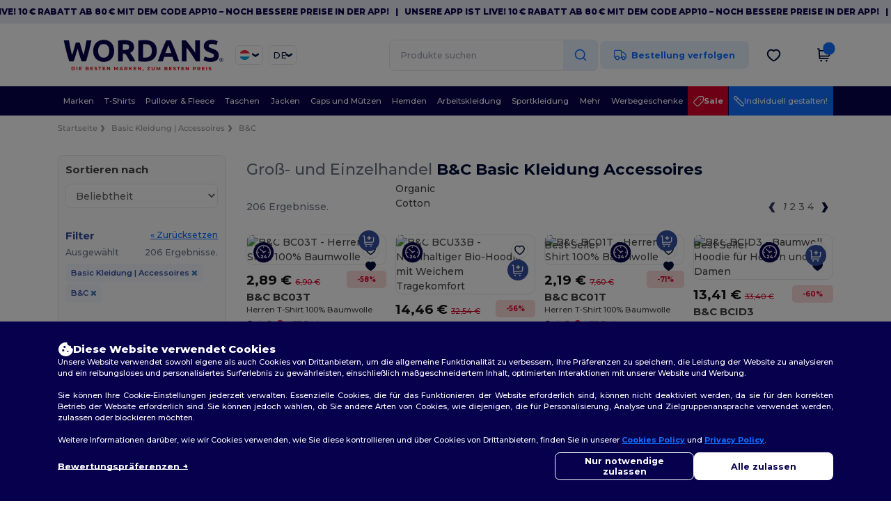

--- FILE ---
content_type: text/css
request_url: https://assets.wordans.lu/assets/tailwind-f289f8ccaf12bda1df9edf06f5992bfb40b7fcf18f794c8e52d913637b75adb1.css
body_size: 24997
content:
*,:before,:after{--tw-border-spacing-x: 0;--tw-border-spacing-y: 0;--tw-translate-x: 0;--tw-translate-y: 0;--tw-rotate: 0;--tw-skew-x: 0;--tw-skew-y: 0;--tw-scale-x: 1;--tw-scale-y: 1;--tw-pan-x: ;--tw-pan-y: ;--tw-pinch-zoom: ;--tw-scroll-snap-strictness: proximity;--tw-gradient-from-position: ;--tw-gradient-via-position: ;--tw-gradient-to-position: ;--tw-ordinal: ;--tw-slashed-zero: ;--tw-numeric-figure: ;--tw-numeric-spacing: ;--tw-numeric-fraction: ;--tw-ring-inset: ;--tw-ring-offset-width: 0px;--tw-ring-offset-color: #fff;--tw-ring-color: rgb(59 130 246 / .5);--tw-ring-offset-shadow: 0 0 #0000;--tw-ring-shadow: 0 0 #0000;--tw-shadow: 0 0 #0000;--tw-shadow-colored: 0 0 #0000;--tw-blur: ;--tw-brightness: ;--tw-contrast: ;--tw-grayscale: ;--tw-hue-rotate: ;--tw-invert: ;--tw-saturate: ;--tw-sepia: ;--tw-drop-shadow: ;--tw-backdrop-blur: ;--tw-backdrop-brightness: ;--tw-backdrop-contrast: ;--tw-backdrop-grayscale: ;--tw-backdrop-hue-rotate: ;--tw-backdrop-invert: ;--tw-backdrop-opacity: ;--tw-backdrop-saturate: ;--tw-backdrop-sepia: ;--tw-contain-size: ;--tw-contain-layout: ;--tw-contain-paint: ;--tw-contain-style: }::backdrop{--tw-border-spacing-x: 0;--tw-border-spacing-y: 0;--tw-translate-x: 0;--tw-translate-y: 0;--tw-rotate: 0;--tw-skew-x: 0;--tw-skew-y: 0;--tw-scale-x: 1;--tw-scale-y: 1;--tw-pan-x: ;--tw-pan-y: ;--tw-pinch-zoom: ;--tw-scroll-snap-strictness: proximity;--tw-gradient-from-position: ;--tw-gradient-via-position: ;--tw-gradient-to-position: ;--tw-ordinal: ;--tw-slashed-zero: ;--tw-numeric-figure: ;--tw-numeric-spacing: ;--tw-numeric-fraction: ;--tw-ring-inset: ;--tw-ring-offset-width: 0px;--tw-ring-offset-color: #fff;--tw-ring-color: rgb(59 130 246 / .5);--tw-ring-offset-shadow: 0 0 #0000;--tw-ring-shadow: 0 0 #0000;--tw-shadow: 0 0 #0000;--tw-shadow-colored: 0 0 #0000;--tw-blur: ;--tw-brightness: ;--tw-contrast: ;--tw-grayscale: ;--tw-hue-rotate: ;--tw-invert: ;--tw-saturate: ;--tw-sepia: ;--tw-drop-shadow: ;--tw-backdrop-blur: ;--tw-backdrop-brightness: ;--tw-backdrop-contrast: ;--tw-backdrop-grayscale: ;--tw-backdrop-hue-rotate: ;--tw-backdrop-invert: ;--tw-backdrop-opacity: ;--tw-backdrop-saturate: ;--tw-backdrop-sepia: ;--tw-contain-size: ;--tw-contain-layout: ;--tw-contain-paint: ;--tw-contain-style: }[x-cloak]{display:none!important}.no-bs{&.container{&:before,&:after{content:none}}}.no-bs #wrapper{padding-bottom:0}.no-scrollbar::-webkit-scrollbar{display:none}.no-scrollbar{-ms-overflow-style:none;scrollbar-width:none}body.wordans{*::-webkit-scrollbar{width:.5rem}*::-webkit-scrollbar-track{border-radius:.75rem}*::-webkit-scrollbar-track{--tw-bg-opacity: 1;background-color:rgb(229 231 235 / var(--tw-bg-opacity, 1))}*::-webkit-scrollbar-thumb{border-radius:.75rem}*::-webkit-scrollbar-thumb{--tw-bg-opacity: 1;background-color:rgb(27 22 73 / var(--tw-bg-opacity, 1))}}body.egotier{*::-webkit-scrollbar{width:.5rem}*::-webkit-scrollbar-track{border-radius:.75rem}*::-webkit-scrollbar-track{--tw-bg-opacity: 1;background-color:rgb(229 231 235 / var(--tw-bg-opacity, 1))}*::-webkit-scrollbar-thumb{border-radius:.75rem}*::-webkit-scrollbar-thumb{--tw-bg-opacity: 1 !important;background-color:rgb(69 69 69 / var(--tw-bg-opacity, 1))!important}}.\!container{width:100%!important}@media (min-width: 576px){.\!container{max-width:576px!important}}@media (min-width: 640px){.\!container{max-width:640px!important}}@media (min-width: 768px){.\!container{max-width:768px!important}}@media (min-width: 1024px){.\!container{max-width:1024px!important}}@media (min-width: 1439px){.\!container{max-width:1439px!important}}@media (min-width: 1536px){.\!container{max-width:1536px!important}}.only-mobile-grid{display:grid!important}@media (min-width: 768px){.only-mobile-grid{display:none!important}}.only-desktop-grid{display:none!important}@media (min-width: 768px){.only-desktop-grid{display:grid!important}}.only-mobile-flex{display:flex!important}@media (min-width: 768px){.only-mobile-flex{display:none!important}}.only-desktop-flex{display:none!important}@media (min-width: 768px){.only-desktop-flex{display:flex!important}}.only-mobile-block{display:block!important}@media (min-width: 768px){.only-mobile-block{display:none!important}}.only-desktop-block{display:none!important}@media (min-width: 768px){.only-desktop-block{display:block!important}}.wrapper{width:87vw;margin:0 auto;max-width:1600px}input.input-,select{--tw-bg-opacity: 1;background-color:rgb(252 252 252 / var(--tw-bg-opacity, 1))}.input-{margin-top:.75rem;margin-bottom:.75rem;display:block;height:45px!important;width:100%;border-radius:.75rem;border-width:1px;border-style:solid;--tw-border-opacity: 1;border-color:rgb(230 233 243 / var(--tw-border-opacity, 1));padding:1rem;font-size:1.25rem;line-height:1.75rem}input.input-lg{--tw-bg-opacity: 1;background-color:rgb(252 252 252 / var(--tw-bg-opacity, 1))}.input-lg{margin-top:.75rem;margin-bottom:.75rem;display:block;width:100%;border-radius:.75rem;border-width:1px;border-style:solid;--tw-border-opacity: 1;border-color:rgb(230 233 243 / var(--tw-border-opacity, 1));padding:1rem;font-size:1.25rem;line-height:1.75rem;height:50px!important}.native-input-{margin-top:.75rem;margin-bottom:.75rem;height:50px!important;border-radius:.75rem;border-width:1px;border-style:solid;--tw-border-opacity: 1;border-color:rgb(230 233 243 / var(--tw-border-opacity, 1));padding:1rem;font-size:1.25rem;line-height:1.75rem}.no-bs{select:not([multiple]){-webkit-appearance:none;-moz-appearance:none;appearance:none;background-image:url(//assets.wordans.com/images/wordans_2024/arrow_hollow_down.svg);background-position:right .7rem center;background-repeat:no-repeat;background-size:20px}select.filled-background:not([multiple]){background-image:url(//assets.wordans.com/images/wordans_2024/chevron_filled_background.svg);background-position:right center;background-size:contain}input.no-arrows::-webkit-outer-spin-button,input.no-arrows::-webkit-inner-spin-button{appearance:none;-webkit-appearance:none;margin:0}input.no-arrows[type=number]{-webkit-appearance:textfield;appearance:textfield;-moz-appearance:textfield}.content .static-pages a{--tw-text-opacity: 1;color:rgb(7 1 77 / var(--tw-text-opacity, 1))}.content .static-pages p{line-height:1.5}}.filter-tag{margin-top:.25rem;display:inline-block;border-radius:.5rem;--tw-bg-opacity: 1;background-color:rgb(243 245 250 / var(--tw-bg-opacity, 1));padding:.5rem .75rem;font-size:1rem;line-height:1.5rem;font-weight:600;--tw-text-opacity: 1;color:rgb(51 78 161 / var(--tw-text-opacity, 1))}@media (min-width: 768px){.filter-tag{font-size:1.125rem;line-height:1.75rem}}.filter-tag{a{margin-left:.5rem}a{--tw-text-opacity: 1 !important;color:rgb(51 78 161 / var(--tw-text-opacity, 1))!important}}.border-t{border-width:1px;border-bottom-width:0px;border-left-width:0px;border-right-width:0px;border-style:solid}.border-r{border-width:1px;border-top-width:0px;border-bottom-width:0px;border-left-width:0px;border-style:solid}.border-b{border-width:1px;border-top-width:0px;border-left-width:0px;border-right-width:0px;border-style:solid}.border-l{border-width:1px;border-top-width:0px;border-bottom-width:0px;border-right-width:0px;border-style:solid}.border-all{border-width:1px;border-style:solid;border-top-width:1px;border-bottom-width:1px;border-left-width:1px;border-right-width:1px}.border-light{border-width:1px;border-style:solid;--tw-border-opacity: 1;border-color:rgb(229 231 235 / var(--tw-border-opacity, 1))}.border-discount{border-width:2px;border-style:solid;--tw-border-opacity: 1;border-color:rgb(216 0 39 / var(--tw-border-opacity, 1))}.border-selected{border-width:2px;border-style:solid;--tw-border-opacity: 1;border-color:rgb(0 0 0 / var(--tw-border-opacity, 1))}.btn-{margin-left:.25rem;margin-right:.25rem;cursor:pointer;border-radius:.75rem;padding-left:4rem;padding-right:4rem;font-size:1.5rem;line-height:2rem;font-weight:700;line-height:45px!important}@media (min-width: 768px){.btn-{font-size:1.25rem;line-height:1.75rem}}.btn-primary-{margin-left:.25rem;margin-right:.25rem;cursor:pointer;border-radius:.75rem;padding-left:4rem;padding-right:4rem;font-size:1.5rem;line-height:2rem;font-weight:700;line-height:45px!important}@media (min-width: 768px){.btn-primary-{font-size:1.25rem;line-height:1.75rem}}.btn-primary-{cursor:pointer;border-radius:.75rem;--tw-bg-opacity: 1;background-color:rgb(242 244 249 / var(--tw-bg-opacity, 1));font-weight:700;--tw-text-opacity: 1 !important;color:rgb(0 34 138 / var(--tw-text-opacity, 1))!important;opacity:1}.btn-danger-{margin-left:.25rem;margin-right:.25rem;cursor:pointer;border-radius:.75rem;padding-left:4rem;padding-right:4rem;font-size:1.5rem;line-height:2rem;font-weight:700;line-height:45px!important}@media (min-width: 768px){.btn-danger-{font-size:1.25rem;line-height:1.75rem}}.btn-danger-{cursor:pointer;border-radius:.75rem;--tw-bg-opacity: 1;background-color:rgb(251 230 233 / var(--tw-bg-opacity, 1));font-weight:700;--tw-text-opacity: 1 !important;color:rgb(239 68 68 / var(--tw-text-opacity, 1))!important;opacity:1}.btn-active{cursor:pointer;border-radius:.75rem;border-width:1px;border-style:solid;--tw-border-opacity: 1;border-color:rgb(50 78 161 / var(--tw-border-opacity, 1));--tw-bg-opacity: 1;background-color:rgb(50 78 161 / var(--tw-bg-opacity, 1));--tw-text-opacity: 1;color:rgb(255 255 255 / var(--tw-text-opacity, 1));opacity:1}.btn-disabled{cursor:pointer;border-radius:.75rem;border-width:1px;border-style:solid;--tw-bg-opacity: 1;background-color:rgb(255 255 255 / var(--tw-bg-opacity, 1));opacity:.4}.\!disabled,.disabled{pointer-events:none;opacity:.8}.title-{margin-top:0;margin-bottom:0;font-size:1.875rem;line-height:2.25rem;font-weight:700;--tw-text-opacity: 1;color:rgb(27 22 73 / var(--tw-text-opacity, 1))}@media (min-width: 768px){.title-{margin-top:5rem;margin-bottom:1rem;font-size:2.25rem;line-height:2.5rem}}.subtitle-{margin-top:0;margin-bottom:1rem;font-size:1.875rem;line-height:2.25rem;font-weight:700;--tw-text-opacity: 1;color:rgb(0 0 0 / var(--tw-text-opacity, 1))}@media (min-width: 768px){.subtitle-{margin-top:3rem}}.text-small{margin-bottom:.75rem;font-size:1.25rem;line-height:1.75rem;--tw-text-opacity: 1;color:rgb(156 163 175 / var(--tw-text-opacity, 1))}.text-medium{margin-bottom:.75rem;font-size:1.5rem;line-height:2rem;--tw-text-opacity: 1;color:rgb(156 163 175 / var(--tw-text-opacity, 1))}.horizontal-line{border-width:1px;border-top-width:0px;border-left-width:0px;border-right-width:0px;border-style:solid;--tw-border-opacity: 1;border-color:rgb(229 231 235 / var(--tw-border-opacity, 1));margin-top:1.5rem!important;margin-bottom:1.5rem!important;min-width:100%;border-bottom-width:1px;background-image:none!important}@media (min-width: 768px){.horizontal-line{margin-top:2rem!important;margin-bottom:2rem!important}}.card{background-color:#fafafc!important;--tw-border-opacity: 1;border-color:rgb(229 231 235 / var(--tw-border-opacity, 1));border-radius:.75rem;border-width:1px;border-style:solid;padding-top:2rem;padding-bottom:2rem;font-size:1.25rem;line-height:1.75rem}@media (min-width: 1024px){.card{font-size:1.5rem;line-height:2rem}}.card-title{border-width:1px;border-top-width:0px;border-left-width:0px;border-right-width:0px;border-style:solid;--tw-border-opacity: 1;border-color:rgb(229 231 235 / var(--tw-border-opacity, 1));border-bottom-width:1px;padding-left:1.5rem;padding-right:1.5rem;padding-bottom:1.5rem}@media (min-width: 768px){.card-title{padding-left:2rem;padding-right:2rem}}.card-body{padding:1.5rem}@media (min-width: 768px){.card-body{padding:2rem}}.card-footer{border-width:1px;border-bottom-width:0px;border-left-width:0px;border-right-width:0px;border-style:solid;--tw-border-opacity: 1;border-color:rgb(229 231 235 / var(--tw-border-opacity, 1));border-top-width:1px;padding:1rem 1.5rem}@media (min-width: 768px){.card-footer{padding-left:2rem;padding-right:2rem;padding-top:2rem}}.light-border{--tw-border-opacity: 1;border-color:rgb(229 231 235 / var(--tw-border-opacity, 1))}.validation-error{padding-top:.5rem;padding-bottom:.5rem;font-size:1.125rem;line-height:1.75rem;--tw-text-opacity: 1;color:rgb(239 68 68 / var(--tw-text-opacity, 1))}.validation-success{padding-top:.5rem;padding-bottom:.5rem;font-size:1.125rem;line-height:1.75rem;--tw-text-opacity: 1;color:rgb(110 178 84 / var(--tw-text-opacity, 1))}.landing__header{margin-bottom:2.5rem;font-size:3rem;line-height:1;font-weight:700;--tw-text-opacity: 1;color:rgb(251 176 59 / var(--tw-text-opacity, 1))}@media (min-width: 768px){.landing__header{text-align:left}}.landing__section{min-height:400px;padding-top:5rem;padding-bottom:5rem;text-align:center}@media (min-width: 768px){.landing__section{display:flex;flex-direction:column;align-items:center;text-align:left}}.a--background{background-position:center;background-repeat:no-repeat;background-size:cover}.landing__subheader{font-size:1.875rem;line-height:2.25rem;--tw-text-opacity: 1;color:rgb(251 176 59 / var(--tw-text-opacity, 1))}@media (min-width: 768px){.landing__subheader{font-size:2.25rem;line-height:2.5rem}}.landing__text{margin-bottom:2.5rem;text-align:justify}.landing__cta{margin-left:auto;margin-right:auto;display:block;border-radius:9999px;--tw-bg-opacity: 1;background-color:rgb(0 34 138 / var(--tw-bg-opacity, 1));padding:1rem 2.5rem;font-weight:700;--tw-text-opacity: 1;color:rgb(255 255 255 / var(--tw-text-opacity, 1))}@media (min-width: 768px){.landing__cta{margin-left:0;margin-right:0}}.landing__cta{box-shadow:9px 17px 14px #1b164945}.landing__cta--white{--tw-bg-opacity: 1;background-color:rgb(255 255 255 / var(--tw-bg-opacity, 1));--tw-text-opacity: 1;color:rgb(251 176 59 / var(--tw-text-opacity, 1))}.landing__section-content{text-align:left}@media (min-width: 768px){.landing__section-content{text-align:center}}.order-status-tag{border-bottom-left-radius:.75rem;border-top-right-radius:.75rem;padding:.5rem 1.5rem .5rem 1rem;font-weight:700;--tw-text-opacity: 1;color:rgb(0 14 58 / var(--tw-text-opacity, 1))}.order-status-tag-tracking{border-radius:.75rem;padding:.5rem;font-weight:700;--tw-text-opacity: 1;color:rgb(0 14 58 / var(--tw-text-opacity, 1))}.section-title{margin-top:0;margin-bottom:0;font-size:1.875rem;line-height:2.25rem;font-weight:700;--tw-text-opacity: 1;color:rgb(27 22 73 / var(--tw-text-opacity, 1))}@media (min-width: 768px){.section-title{margin-top:5rem;margin-bottom:1rem;font-size:2.25rem;line-height:2.5rem}}.section-title{margin-top:0;font-weight:800;--tw-text-opacity: 1;color:rgb(0 14 58 / var(--tw-text-opacity, 1))}.section-cta{margin-left:auto;margin-right:auto;margin-top:1.5rem;display:block!important;width:100%;border-radius:.75rem;border-width:2px;border-style:solid;--tw-border-opacity: 1;border-color:rgb(51 78 161 / var(--tw-border-opacity, 1));padding:1rem 5rem;text-align:center;font-size:1.5rem;line-height:2rem;font-weight:700;--tw-text-opacity: 1;color:rgb(51 78 161 / var(--tw-text-opacity, 1))}@media (min-width: 768px){.section-cta{margin-top:3rem;width:35rem}}.add-to-wishlist,.add-to-wishlist-new-design{border-width:1px;border-style:solid;border-top-width:1px;border-bottom-width:1px;border-left-width:1px;border-right-width:1px;--tw-border-opacity: 1;border-color:rgb(229 231 235 / var(--tw-border-opacity, 1));position:absolute;top:10px;right:10px;z-index:10;height:2.5rem;width:2.5rem;border-radius:9999px;--tw-bg-opacity: 1 !important;background-color:rgb(255 255 255 / var(--tw-bg-opacity, 1))!important;&.product-page{top:0!important}.fa-heart-o,.fa-heart{background:unset!important;border:0!important}}.image-overlay-title{position:absolute;inset:50% auto auto 50%;margin-bottom:0;--tw-translate-x: -50%;--tw-translate-y: -50%;transform:translate(var(--tw-translate-x),var(--tw-translate-y)) rotate(var(--tw-rotate)) skew(var(--tw-skew-x)) skewY(var(--tw-skew-y)) scaleX(var(--tw-scale-x)) scaleY(var(--tw-scale-y));padding:0;text-align:center;font-size:1.875rem;line-height:2.25rem;font-weight:700}@media (min-width: 768px){.image-overlay-title{padding:1rem;font-size:3rem;line-height:1}}.eg-filter-tag{margin-top:.25rem;display:inline-block;border-radius:.5rem;--tw-bg-opacity: 1;background-color:rgb(249 249 249 / var(--tw-bg-opacity, 1));padding:.5rem .75rem;font-size:1rem;line-height:1.5rem;font-weight:600;opacity:.5}@media (min-width: 768px){.eg-filter-tag{font-size:1.125rem;line-height:1.75rem}}.\!rounded-filters,.rounded-filters{border-bottom-left-radius:.75rem;border-top-right-radius:.75rem;padding:.5rem 1.5rem .5rem 1rem;font-weight:700;--tw-text-opacity: 1;color:rgb(0 14 58 / var(--tw-text-opacity, 1))}.rounded-filters-2{border-top-left-radius:.75rem;border-bottom-right-radius:.75rem;padding:.5rem 1.5rem .5rem 1rem;font-weight:700}.eg-headers-static-pages{font-size:1.875rem;line-height:2.25rem;font-weight:700;--tw-text-opacity: 1;color:rgb(36 36 36 / var(--tw-text-opacity, 1))}.eg-section-title{margin-top:0;margin-bottom:0;font-size:1.875rem;line-height:2.25rem;font-weight:700;--tw-text-opacity: 1;color:rgb(27 22 73 / var(--tw-text-opacity, 1))}@media (min-width: 768px){.eg-section-title{margin-top:5rem;margin-bottom:1rem;font-size:2.25rem;line-height:2.5rem}}.eg-section-title{margin-top:0;font-size:1.875rem!important;line-height:2.25rem!important;font-weight:800!important;--tw-text-opacity: 1;color:rgb(16 16 16 / var(--tw-text-opacity, 1))}.eg-section-cta{margin-bottom:2rem;border-radius:.75rem;border-width:2px;border-style:solid;--tw-border-opacity: 1;border-color:rgb(36 36 36 / var(--tw-border-opacity, 1));padding:1rem 10rem;font-size:1.125rem;line-height:1.75rem;font-weight:700;--tw-text-opacity: 1;color:rgb(36 36 36 / var(--tw-text-opacity, 1))}@media (min-width: 768px){.eg-section-cta{font-size:1.5rem;line-height:2rem}}.eg-section-cta{margin-left:auto;margin-right:auto;margin-top:1.5rem;display:block!important;width:100%;border-radius:.75rem;border-width:2px;border-style:solid;--tw-border-opacity: 1;border-color:rgb(36 36 36 / var(--tw-border-opacity, 1));padding:1rem 5rem;text-align:center;font-size:1.5rem;line-height:2rem;font-weight:700;--tw-text-opacity: 1;color:rgb(36 36 36 / var(--tw-text-opacity, 1))}@media (min-width: 768px){.eg-section-cta{margin-top:3rem;width:35rem}}.prepend-breadcrumb-chevron{display:flex}.prepend-breadcrumb-chevron:before{margin-top:1px;margin-right:.5rem;display:block;height:1.5rem;width:1.5rem;background-image:url(//assets.wordans.com/../images/wordans_2024/chevron_right_breadcrumb.svg);background-size:contain;background-repeat:no-repeat;--tw-content: " ";content:var(--tw-content)}.sr-only{position:absolute;width:1px;height:1px;padding:0;margin:-1px;overflow:hidden;clip:rect(0,0,0,0);white-space:nowrap;border-width:0}.pointer-events-none{pointer-events:none}.\!visible{visibility:visible!important}.visible{visibility:visible}.invisible{visibility:hidden}.static{position:static}.fixed{position:fixed}.\!absolute{position:absolute!important}.absolute{position:absolute}.relative{position:relative}.sticky{position:sticky}.inset-0{inset:0}.inset-auto{inset:auto}.inset-y-0{top:0;bottom:0}.\!bottom-auto{bottom:auto!important}.\!left-auto{left:auto!important}.\!right-0{right:0!important}.\!right-8{right:2rem!important}.\!top-8{top:2rem!important}.-top-1\/2{top:-50%}.-top-4{top:-1rem}.bottom-0{bottom:0}.bottom-1\/4{bottom:25%}.bottom-10{bottom:2.5rem}.bottom-12{bottom:3rem}.bottom-4{bottom:1rem}.bottom-7{bottom:1.75rem}.bottom-\[20px\]{bottom:20px}.bottom-\[4rem\]{bottom:4rem}.bottom-\[80px\]{bottom:80px}.bottom-auto{bottom:auto}.bottom-full{bottom:100%}.end-1{inset-inline-end:.25rem}.left-0{left:0}.left-1\/2{left:50%}.left-12{left:3rem}.left-2{left:.5rem}.left-2\/4{left:50%}.left-6{left:1.5rem}.left-\[-50px\]{left:-50px}.left-\[-6\.5vw\]{left:-6.5vw}.left-\[10px\]{left:10px}.left-\[1px\]{left:1px}.left-\[4px\]{left:4px}.left-\[50px\]{left:50px}.left-auto{left:auto}.right-0{right:0}.right-1\/2{right:50%}.right-10{right:2.5rem}.right-12{right:3rem}.right-2{right:.5rem}.right-20{right:5rem}.right-28{right:7rem}.right-3{right:.75rem}.right-4{right:1rem}.right-6{right:1.5rem}.right-\[-50px\]{right:-50px}.right-\[10px\]{right:10px}.right-\[10x\]{right:10x}.right-\[12px\]{right:12px}.right-\[15px\]{right:15px}.right-\[17px\]{right:17px}.right-\[3rem\]{right:3rem}.right-\[57px\]{right:57px}.right-\[6\.5vw\]{right:6.5vw}.right-\[60px\]{right:60px}.right-auto{right:auto}.top-0{top:0}.top-1{top:.25rem}.top-1\/2{top:50%}.top-1\/4{top:25%}.top-10{top:2.5rem}.top-16{top:4rem}.top-2{top:.5rem}.top-2\/4{top:50%}.top-20{top:5rem}.top-4{top:1rem}.top-40{top:10rem}.top-8{top:2rem}.top-\[-12px\]{top:-12px}.top-\[-300\%\]{top:-300%}.top-\[104\%\]{top:104%}.top-\[10px\]{top:10px}.top-\[15px\]{top:15px}.top-\[1px\]{top:1px}.top-\[32px\]{top:32px}.top-\[50\%\]{top:50%}.top-\[55px\]{top:55px}.top-\[65\%\]{top:65%}.top-auto{top:auto}.top-full{top:100%}.-z-10{z-index:-10}.z-0{z-index:0}.z-10{z-index:10}.z-20{z-index:20}.z-30{z-index:30}.z-40{z-index:40}.z-50{z-index:50}.z-\[1000\]{z-index:1000}.z-\[1001\]{z-index:1001}.z-\[10\]{z-index:10}.z-\[60\]{z-index:60}.z-\[650\]{z-index:650}.z-\[70\]{z-index:70}.order-1{order:1}.order-10{order:10}.order-11{order:11}.order-12{order:12}.order-2{order:2}.order-3{order:3}.order-4{order:4}.order-5{order:5}.order-6{order:6}.order-7{order:7}.order-8{order:8}.order-9{order:9}.order-first{order:-9999}.order-last{order:9999}.col-auto{grid-column:auto}.col-span-1{grid-column:span 1 / span 1}.col-span-12{grid-column:span 12 / span 12}.col-span-2{grid-column:span 2 / span 2}.col-span-3{grid-column:span 3 / span 3}.col-span-4{grid-column:span 4 / span 4}.col-span-5{grid-column:span 5 / span 5}.col-span-6{grid-column:span 6 / span 6}.col-span-7{grid-column:span 7 / span 7}.col-span-8{grid-column:span 8 / span 8}.col-span-9{grid-column:span 9 / span 9}.float-right{float:right}.float-left{float:left}.float-none{float:none}.\!m-0{margin:0!important}.m-0{margin:0}.m-1{margin:.25rem}.m-2{margin:.5rem}.m-3{margin:.75rem}.m-4{margin:1rem}.m-5{margin:1.25rem}.m-8{margin:2rem}.m-auto{margin:auto}.\!-mx-8{margin-left:-2rem!important;margin-right:-2rem!important}.\!mx-0{margin-left:0!important;margin-right:0!important}.\!mx-2{margin-left:.5rem!important;margin-right:.5rem!important}.\!my-0{margin-top:0!important;margin-bottom:0!important}.\!my-10{margin-top:2.5rem!important;margin-bottom:2.5rem!important}.\!my-12{margin-top:3rem!important;margin-bottom:3rem!important}.\!my-6{margin-top:1.5rem!important;margin-bottom:1.5rem!important}.-mx-4{margin-left:-1rem;margin-right:-1rem}.-mx-6{margin-left:-1.5rem;margin-right:-1.5rem}.mx-0{margin-left:0;margin-right:0}.mx-1{margin-left:.25rem;margin-right:.25rem}.mx-2{margin-left:.5rem;margin-right:.5rem}.mx-3{margin-left:.75rem;margin-right:.75rem}.mx-4{margin-left:1rem;margin-right:1rem}.mx-5{margin-left:1.25rem;margin-right:1.25rem}.mx-6{margin-left:1.5rem;margin-right:1.5rem}.mx-8{margin-left:2rem;margin-right:2rem}.mx-\[15px\]{margin-left:15px;margin-right:15px}.mx-auto{margin-left:auto;margin-right:auto}.my-0{margin-top:0;margin-bottom:0}.my-1{margin-top:.25rem;margin-bottom:.25rem}.my-10{margin-top:2.5rem;margin-bottom:2.5rem}.my-12{margin-top:3rem;margin-bottom:3rem}.my-16{margin-top:4rem;margin-bottom:4rem}.my-2{margin-top:.5rem;margin-bottom:.5rem}.my-24{margin-top:6rem;margin-bottom:6rem}.my-28{margin-top:7rem;margin-bottom:7rem}.my-3{margin-top:.75rem;margin-bottom:.75rem}.my-4{margin-top:1rem;margin-bottom:1rem}.my-5{margin-top:1.25rem;margin-bottom:1.25rem}.my-56{margin-top:14rem;margin-bottom:14rem}.my-6{margin-top:1.5rem;margin-bottom:1.5rem}.my-8{margin-top:2rem;margin-bottom:2rem}.my-auto{margin-top:auto;margin-bottom:auto}.\!mb-0{margin-bottom:0!important}.\!mb-12{margin-bottom:3rem!important}.\!mb-2{margin-bottom:.5rem!important}.\!mb-4{margin-bottom:1rem!important}.\!mb-6{margin-bottom:1.5rem!important}.\!mb-\[-2rem\]{margin-bottom:-2rem!important}.\!mb-\[-3px\]{margin-bottom:-3px!important}.\!ml-0{margin-left:0!important}.\!ml-2{margin-left:.5rem!important}.\!ml-4{margin-left:1rem!important}.\!mr-0{margin-right:0!important}.\!mr-2{margin-right:.5rem!important}.\!mt-0{margin-top:0!important}.\!mt-2{margin-top:.5rem!important}.\!mt-4{margin-top:1rem!important}.-mb-2{margin-bottom:-.5rem}.-mb-4{margin-bottom:-1rem}.-ml-1{margin-left:-.25rem}.-ml-2{margin-left:-.5rem}.-mt-12{margin-top:-3rem}.-mt-2{margin-top:-.5rem}.-mt-4{margin-top:-1rem}.mb-0{margin-bottom:0}.mb-1{margin-bottom:.25rem}.mb-10{margin-bottom:2.5rem}.mb-12{margin-bottom:3rem}.mb-14{margin-bottom:3.5rem}.mb-16{margin-bottom:4rem}.mb-2{margin-bottom:.5rem}.mb-20{margin-bottom:5rem}.mb-28{margin-bottom:7rem}.mb-3{margin-bottom:.75rem}.mb-4{margin-bottom:1rem}.mb-40{margin-bottom:10rem}.mb-5{margin-bottom:1.25rem}.mb-6{margin-bottom:1.5rem}.mb-8{margin-bottom:2rem}.mb-\[15px\]{margin-bottom:15px}.mb-\[30px\]{margin-bottom:30px}.mb-auto{margin-bottom:auto}.ml-0{margin-left:0}.ml-1{margin-left:.25rem}.ml-10{margin-left:2.5rem}.ml-2{margin-left:.5rem}.ml-3{margin-left:.75rem}.ml-4{margin-left:1rem}.ml-6{margin-left:1.5rem}.ml-8{margin-left:2rem}.ml-\[-10px\]{margin-left:-10px}.ml-\[-2\.5vw\]{margin-left:-2.5vw}.ml-\[-20px\]{margin-left:-20px}.ml-\[-30px\]{margin-left:-30px}.ml-\[-5px\]{margin-left:-5px}.ml-\[calc\(50px\+0\.5rem\)\]{margin-left:calc(50px + .5rem)}.ml-auto{margin-left:auto}.mr-0{margin-right:0}.mr-1{margin-right:.25rem}.mr-12{margin-right:3rem}.mr-16{margin-right:4rem}.mr-2{margin-right:.5rem}.mr-3{margin-right:.75rem}.mr-4{margin-right:1rem}.mr-5{margin-right:1.25rem}.mr-6{margin-right:1.5rem}.mr-8{margin-right:2rem}.mr-\[-10px\]{margin-right:-10px}.mr-\[115px\]{margin-right:115px}.ms-1{margin-inline-start:.25rem}.mt-0{margin-top:0}.mt-0\.5{margin-top:.125rem}.mt-1{margin-top:.25rem}.mt-1\.5{margin-top:.375rem}.mt-10{margin-top:2.5rem}.mt-12{margin-top:3rem}.mt-16{margin-top:4rem}.mt-2{margin-top:.5rem}.mt-20{margin-top:5rem}.mt-24{margin-top:6rem}.mt-3{margin-top:.75rem}.mt-32{margin-top:8rem}.mt-4{margin-top:1rem}.mt-5{margin-top:1.25rem}.mt-6{margin-top:1.5rem}.mt-8{margin-top:2rem}.mt-\[-4px\]{margin-top:-4px}.mt-\[-5rem\]{margin-top:-5rem}.mt-\[1px\]{margin-top:1px}.mt-\[2px\]{margin-top:2px}.mt-auto{margin-top:auto}.box-border{box-sizing:border-box}.line-clamp-1{overflow:hidden;display:-webkit-box;-webkit-box-orient:vertical;-webkit-line-clamp:1}.line-clamp-2{overflow:hidden;display:-webkit-box;-webkit-box-orient:vertical;-webkit-line-clamp:2}.\!block{display:block!important}.block{display:block}.inline-block{display:inline-block}.\!inline{display:inline!important}.inline{display:inline}.\!flex{display:flex!important}.flex{display:flex}.inline-flex{display:inline-flex}.table{display:table}.table-caption{display:table-caption}.table-cell{display:table-cell}.table-column{display:table-column}.table-column-group{display:table-column-group}.table-footer-group{display:table-footer-group}.table-header-group{display:table-header-group}.table-row-group{display:table-row-group}.table-row{display:table-row}.\!grid{display:grid!important}.grid{display:grid}.contents{display:contents}.list-item{display:list-item}.\!hidden{display:none!important}.hidden{display:none}.aspect-\[2\/2\.23\]{aspect-ratio:2/2.23}.aspect-\[2\/2\.75\]{aspect-ratio:2/2.75}.aspect-\[2\/3\]{aspect-ratio:2/3}.aspect-\[3\/2\]{aspect-ratio:3/2}.aspect-\[3\/4\]{aspect-ratio:3/4}.aspect-square{aspect-ratio:1 / 1}.aspect-video{aspect-ratio:16 / 9}.size-10{width:2.5rem;height:2.5rem}.size-11{width:2.75rem;height:2.75rem}.size-12{width:3rem;height:3rem}.size-14{width:3.5rem;height:3.5rem}.size-16{width:4rem;height:4rem}.size-20{width:5rem;height:5rem}.size-40{width:10rem;height:10rem}.size-60{width:15rem;height:15rem}.size-80{width:20rem;height:20rem}.\!h-10{height:2.5rem!important}.\!h-16{height:4rem!important}.\!h-\[100px\]{height:100px!important}.\!h-\[25px\]{height:25px!important}.\!h-\[30px\]{height:30px!important}.\!h-\[35px\]{height:35px!important}.\!h-\[40px\]{height:40px!important}.\!h-\[45px\]{height:45px!important}.\!h-\[50px\]{height:50px!important}.\!h-\[55px\]{height:55px!important}.\!h-\[80px\]{height:80px!important}.\!h-\[85px\]{height:85px!important}.\!h-full{height:100%!important}.h-0{height:0px}.h-1{height:.25rem}.h-1\/2{height:50%}.h-10{height:2.5rem}.h-12{height:3rem}.h-14{height:3.5rem}.h-16{height:4rem}.h-2{height:.5rem}.h-20{height:5rem}.h-24{height:6rem}.h-28{height:7rem}.h-3{height:.75rem}.h-32{height:8rem}.h-4{height:1rem}.h-48{height:12rem}.h-5{height:1.25rem}.h-6{height:1.5rem}.h-7{height:1.75rem}.h-8{height:2rem}.h-\[100px\]{height:100px}.h-\[120px\]{height:120px}.h-\[130px\]{height:130px}.h-\[140px\]{height:140px}.h-\[15px\]{height:15px}.h-\[16px\]{height:16px}.h-\[170px\]{height:170px}.h-\[180px\]{height:180px}.h-\[18px\]{height:18px}.h-\[200px\]{height:200px}.h-\[20px\]{height:20px}.h-\[218px\]{height:218px}.h-\[21px\]{height:21px}.h-\[220px\]{height:220px}.h-\[25px\]{height:25px}.h-\[260px\]{height:260px}.h-\[30px\]{height:30px}.h-\[35px\]{height:35px}.h-\[36px\]{height:36px}.h-\[40px\]{height:40px}.h-\[45px\]{height:45px}.h-\[50px\]{height:50px}.h-\[56px\]{height:56px}.h-\[60px\]{height:60px}.h-\[65px\]{height:65px}.h-\[7\.5rem\]{height:7.5rem}.h-\[70svh\]{height:70svh}.h-\[90px\]{height:90px}.h-\[calc\(100\%-50px\)\]{height:calc(100% - 50px)}.h-\[calc\(100\%-80px\)\]{height:calc(100% - 80px)}.h-auto{height:auto}.h-fit{height:-moz-fit-content;height:fit-content}.h-full{height:100%}.h-min{height:-moz-min-content;height:min-content}.h-screen{height:100vh}.h-svh{height:100svh}.max-h-52{max-height:13rem}.max-h-60{max-height:15rem}.max-h-96{max-height:24rem}.max-h-\[100px\]{max-height:100px}.max-h-\[18px\]{max-height:18px}.max-h-\[200px\]{max-height:200px}.max-h-\[20rem\]{max-height:20rem}.max-h-\[22px\]{max-height:22px}.max-h-\[26px\]{max-height:26px}.max-h-\[27px\]{max-height:27px}.max-h-\[300px\]{max-height:300px}.max-h-\[30px\]{max-height:30px}.max-h-\[3rem\]{max-height:3rem}.max-h-\[400px\]{max-height:400px}.max-h-\[45px\]{max-height:45px}.max-h-\[60vh\]{max-height:60vh}.max-h-\[65vh\]{max-height:65vh}.max-h-\[70vh\]{max-height:70vh}.max-h-\[90\%\]{max-height:90%}.max-h-full{max-height:100%}.min-h-0{min-height:0px}.min-h-\[103vw\]{min-height:103vw}.min-h-\[105vw\]{min-height:105vw}.min-h-\[24px\]{min-height:24px}.min-h-\[25vw\]{min-height:25vw}.min-h-\[400px\]{min-height:400px}.min-h-\[50px\]{min-height:50px}.min-h-\[50vw\]{min-height:50vw}.min-h-\[76vw\]{min-height:76vw}.min-h-full{min-height:100%}.min-h-screen{min-height:100vh}.\!w-10{width:2.5rem!important}.\!w-12{width:3rem!important}.\!w-6{width:1.5rem!important}.\!w-8{width:2rem!important}.\!w-\[100px\]{width:100px!important}.\!w-\[auto\]{width:auto!important}.\!w-fit{width:-moz-fit-content!important;width:fit-content!important}.\!w-full{width:100%!important}.w-1{width:.25rem}.w-1\/2{width:50%}.w-1\/3{width:33.333333%}.w-1\/4{width:25%}.w-10{width:2.5rem}.w-12{width:3rem}.w-14{width:3.5rem}.w-16{width:4rem}.w-2{width:.5rem}.w-2\/3{width:66.666667%}.w-20{width:5rem}.w-24{width:6rem}.w-3{width:.75rem}.w-3\/4{width:75%}.w-32{width:8rem}.w-4{width:1rem}.w-40{width:10rem}.w-5{width:1.25rem}.w-6{width:1.5rem}.w-6\/12{width:50%}.w-7{width:1.75rem}.w-8{width:2rem}.w-9{width:2.25rem}.w-\[100px\]{width:100px}.w-\[104px\]{width:104px}.w-\[105\%\]{width:105%}.w-\[120px\]{width:120px}.w-\[12px\]{width:12px}.w-\[155px\]{width:155px}.w-\[15px\]{width:15px}.w-\[16px\]{width:16px}.w-\[18px\]{width:18px}.w-\[200px\]{width:200px}.w-\[20px\]{width:20px}.w-\[220px\]{width:220px}.w-\[241px\]{width:241px}.w-\[25px\]{width:25px}.w-\[280px\]{width:280px}.w-\[30px\]{width:30px}.w-\[35px\]{width:35px}.w-\[36px\]{width:36px}.w-\[36rem\]{width:36rem}.w-\[4\.5rem\]{width:4.5rem}.w-\[400px\]{width:400px}.w-\[40px\]{width:40px}.w-\[45\%\]{width:45%}.w-\[45px\]{width:45px}.w-\[50px\]{width:50px}.w-\[54px\]{width:54px}.w-\[60px\]{width:60px}.w-\[7\.5rem\]{width:7.5rem}.w-\[70px\]{width:70px}.w-\[75\%\]{width:75%}.w-\[80\%\]{width:80%}.w-\[80px\]{width:80px}.w-\[80vw\]{width:80vw}.w-\[85vw\]{width:85vw}.w-\[calc\(100\%-\(60px\+110px\)\)\]{width:calc(100% - 170px)}.w-\[calc\(100\%-115px\)\]{width:calc(100% - 115px)}.w-auto{width:auto}.w-fit{width:-moz-fit-content;width:fit-content}.w-full{width:100%}.w-min{width:-moz-min-content;width:min-content}.w-screen{width:100vw}.min-w-0{min-width:0px}.min-w-16{min-width:4rem}.min-w-\[120px\]{min-width:120px}.min-w-\[150px\]{min-width:150px}.min-w-\[200px\]{min-width:200px}.min-w-\[240px\]{min-width:240px}.min-w-\[241px\]{min-width:241px}.min-w-\[250px\]{min-width:250px}.min-w-\[260px\]{min-width:260px}.min-w-\[300px\]{min-width:300px}.min-w-\[340px\]{min-width:340px}.min-w-\[350px\]{min-width:350px}.min-w-\[64px\]{min-width:64px}.min-w-\[7\.5rem\]{min-width:7.5rem}.min-w-full{min-width:100%}.max-w-1\/2{max-width:50%}.max-w-1\/4{max-width:25%}.max-w-3xl{max-width:48rem}.max-w-6xl{max-width:72rem}.max-w-\[120px\]{max-width:120px}.max-w-\[26rem\]{max-width:26rem}.max-w-\[300px\]{max-width:300px}.max-w-\[30px\]{max-width:30px}.max-w-\[350px\]{max-width:350px}.max-w-\[40px\]{max-width:40px}.max-w-\[450px\]{max-width:450px}.max-w-\[500px\]{max-width:500px}.max-w-\[50px\]{max-width:50px}.max-w-\[550px\]{max-width:550px}.max-w-\[60px\]{max-width:60px}.max-w-\[66\%\]{max-width:66%}.max-w-\[80\%\]{max-width:80%}.max-w-full{max-width:100%}.max-w-md{max-width:28rem}.max-w-none{max-width:none}.max-w-xs{max-width:20rem}.flex-1{flex:1 1 0%}.flex-auto{flex:1 1 auto}.flex-none{flex:none}.flex-shrink{flex-shrink:1}.flex-shrink-0{flex-shrink:0}.shrink{flex-shrink:1}.shrink-0{flex-shrink:0}.flex-grow,.grow{flex-grow:1}.grow-0{flex-grow:0}.basis-1\/3{flex-basis:33.333333%}.basis-2\/3{flex-basis:66.666667%}.table-auto{table-layout:auto}.border-collapse{border-collapse:collapse}.border-separate{border-collapse:separate}.-translate-x-1\/2,.-translate-x-2\/4{--tw-translate-x: -50%;transform:translate(var(--tw-translate-x),var(--tw-translate-y)) rotate(var(--tw-rotate)) skew(var(--tw-skew-x)) skewY(var(--tw-skew-y)) scaleX(var(--tw-scale-x)) scaleY(var(--tw-scale-y))}.-translate-x-full{--tw-translate-x: -100%;transform:translate(var(--tw-translate-x),var(--tw-translate-y)) rotate(var(--tw-rotate)) skew(var(--tw-skew-x)) skewY(var(--tw-skew-y)) scaleX(var(--tw-scale-x)) scaleY(var(--tw-scale-y))}.-translate-y-1\/2{--tw-translate-y: -50%;transform:translate(var(--tw-translate-x),var(--tw-translate-y)) rotate(var(--tw-rotate)) skew(var(--tw-skew-x)) skewY(var(--tw-skew-y)) scaleX(var(--tw-scale-x)) scaleY(var(--tw-scale-y))}.-translate-y-1\/4{--tw-translate-y: -25%;transform:translate(var(--tw-translate-x),var(--tw-translate-y)) rotate(var(--tw-rotate)) skew(var(--tw-skew-x)) skewY(var(--tw-skew-y)) scaleX(var(--tw-scale-x)) scaleY(var(--tw-scale-y))}.-translate-y-2\/4{--tw-translate-y: -50%;transform:translate(var(--tw-translate-x),var(--tw-translate-y)) rotate(var(--tw-rotate)) skew(var(--tw-skew-x)) skewY(var(--tw-skew-y)) scaleX(var(--tw-scale-x)) scaleY(var(--tw-scale-y))}.-translate-y-\[30\%\]{--tw-translate-y: -30%;transform:translate(var(--tw-translate-x),var(--tw-translate-y)) rotate(var(--tw-rotate)) skew(var(--tw-skew-x)) skewY(var(--tw-skew-y)) scaleX(var(--tw-scale-x)) scaleY(var(--tw-scale-y))}.translate-x-0{--tw-translate-x: 0px;transform:translate(var(--tw-translate-x),var(--tw-translate-y)) rotate(var(--tw-rotate)) skew(var(--tw-skew-x)) skewY(var(--tw-skew-y)) scaleX(var(--tw-scale-x)) scaleY(var(--tw-scale-y))}.translate-x-\[16px\]{--tw-translate-x: 16px;transform:translate(var(--tw-translate-x),var(--tw-translate-y)) rotate(var(--tw-rotate)) skew(var(--tw-skew-x)) skewY(var(--tw-skew-y)) scaleX(var(--tw-scale-x)) scaleY(var(--tw-scale-y))}.translate-x-\[65\%\]{--tw-translate-x: 65%;transform:translate(var(--tw-translate-x),var(--tw-translate-y)) rotate(var(--tw-rotate)) skew(var(--tw-skew-x)) skewY(var(--tw-skew-y)) scaleX(var(--tw-scale-x)) scaleY(var(--tw-scale-y))}.translate-x-full{--tw-translate-x: 100%;transform:translate(var(--tw-translate-x),var(--tw-translate-y)) rotate(var(--tw-rotate)) skew(var(--tw-skew-x)) skewY(var(--tw-skew-y)) scaleX(var(--tw-scale-x)) scaleY(var(--tw-scale-y))}.translate-y-0{--tw-translate-y: 0px;transform:translate(var(--tw-translate-x),var(--tw-translate-y)) rotate(var(--tw-rotate)) skew(var(--tw-skew-x)) skewY(var(--tw-skew-y)) scaleX(var(--tw-scale-x)) scaleY(var(--tw-scale-y))}.translate-y-1\/4{--tw-translate-y: 25%;transform:translate(var(--tw-translate-x),var(--tw-translate-y)) rotate(var(--tw-rotate)) skew(var(--tw-skew-x)) skewY(var(--tw-skew-y)) scaleX(var(--tw-scale-x)) scaleY(var(--tw-scale-y))}.translate-y-20{--tw-translate-y: 5rem;transform:translate(var(--tw-translate-x),var(--tw-translate-y)) rotate(var(--tw-rotate)) skew(var(--tw-skew-x)) skewY(var(--tw-skew-y)) scaleX(var(--tw-scale-x)) scaleY(var(--tw-scale-y))}.translate-y-\[-50\%\]{--tw-translate-y: -50%;transform:translate(var(--tw-translate-x),var(--tw-translate-y)) rotate(var(--tw-rotate)) skew(var(--tw-skew-x)) skewY(var(--tw-skew-y)) scaleX(var(--tw-scale-x)) scaleY(var(--tw-scale-y))}.translate-y-full{--tw-translate-y: 100%;transform:translate(var(--tw-translate-x),var(--tw-translate-y)) rotate(var(--tw-rotate)) skew(var(--tw-skew-x)) skewY(var(--tw-skew-y)) scaleX(var(--tw-scale-x)) scaleY(var(--tw-scale-y))}.-rotate-90{--tw-rotate: -90deg;transform:translate(var(--tw-translate-x),var(--tw-translate-y)) rotate(var(--tw-rotate)) skew(var(--tw-skew-x)) skewY(var(--tw-skew-y)) scaleX(var(--tw-scale-x)) scaleY(var(--tw-scale-y))}.rotate-180{--tw-rotate: 180deg;transform:translate(var(--tw-translate-x),var(--tw-translate-y)) rotate(var(--tw-rotate)) skew(var(--tw-skew-x)) skewY(var(--tw-skew-y)) scaleX(var(--tw-scale-x)) scaleY(var(--tw-scale-y))}.rotate-90{--tw-rotate: 90deg;transform:translate(var(--tw-translate-x),var(--tw-translate-y)) rotate(var(--tw-rotate)) skew(var(--tw-skew-x)) skewY(var(--tw-skew-y)) scaleX(var(--tw-scale-x)) scaleY(var(--tw-scale-y))}.scale-100{--tw-scale-x: 1;--tw-scale-y: 1;transform:translate(var(--tw-translate-x),var(--tw-translate-y)) rotate(var(--tw-rotate)) skew(var(--tw-skew-x)) skewY(var(--tw-skew-y)) scaleX(var(--tw-scale-x)) scaleY(var(--tw-scale-y))}.scale-80{--tw-scale-x: .8;--tw-scale-y: .8;transform:translate(var(--tw-translate-x),var(--tw-translate-y)) rotate(var(--tw-rotate)) skew(var(--tw-skew-x)) skewY(var(--tw-skew-y)) scaleX(var(--tw-scale-x)) scaleY(var(--tw-scale-y))}.scale-90{--tw-scale-x: .9;--tw-scale-y: .9;transform:translate(var(--tw-translate-x),var(--tw-translate-y)) rotate(var(--tw-rotate)) skew(var(--tw-skew-x)) skewY(var(--tw-skew-y)) scaleX(var(--tw-scale-x)) scaleY(var(--tw-scale-y))}.scale-95{--tw-scale-x: .95;--tw-scale-y: .95;transform:translate(var(--tw-translate-x),var(--tw-translate-y)) rotate(var(--tw-rotate)) skew(var(--tw-skew-x)) skewY(var(--tw-skew-y)) scaleX(var(--tw-scale-x)) scaleY(var(--tw-scale-y))}.transform{transform:translate(var(--tw-translate-x),var(--tw-translate-y)) rotate(var(--tw-rotate)) skew(var(--tw-skew-x)) skewY(var(--tw-skew-y)) scaleX(var(--tw-scale-x)) scaleY(var(--tw-scale-y))}@keyframes spin{to{transform:rotate(360deg)}}.animate-spin{animation:spin 1s linear infinite}.\!cursor-not-allowed{cursor:not-allowed!important}.cursor-crosshair{cursor:crosshair}.cursor-default{cursor:default}.cursor-grab{cursor:grab}.cursor-grabbing{cursor:grabbing}.cursor-not-allowed{cursor:not-allowed}.cursor-pointer{cursor:pointer}.touch-pan-y{--tw-pan-y: pan-y;touch-action:var(--tw-pan-x) var(--tw-pan-y) var(--tw-pinch-zoom)}.select-none{-webkit-user-select:none;-moz-user-select:none;user-select:none}.select-all{-webkit-user-select:all;-moz-user-select:all;user-select:all}.resize{resize:both}.list-disc{list-style-type:disc}.list-none{list-style-type:none}.appearance-none{-webkit-appearance:none;-moz-appearance:none;appearance:none}.columns-2{-moz-columns:2;columns:2}.grid-flow-col{grid-auto-flow:column}.auto-rows-auto{grid-auto-rows:auto}.grid-cols-1{grid-template-columns:repeat(1,minmax(0,1fr))}.grid-cols-10{grid-template-columns:repeat(10,minmax(0,1fr))}.grid-cols-11{grid-template-columns:repeat(11,minmax(0,1fr))}.grid-cols-12{grid-template-columns:repeat(12,minmax(0,1fr))}.grid-cols-2{grid-template-columns:repeat(2,minmax(0,1fr))}.grid-cols-3{grid-template-columns:repeat(3,minmax(0,1fr))}.grid-cols-4{grid-template-columns:repeat(4,minmax(0,1fr))}.grid-cols-5{grid-template-columns:repeat(5,minmax(0,1fr))}.grid-cols-6{grid-template-columns:repeat(6,minmax(0,1fr))}.grid-cols-7{grid-template-columns:repeat(7,minmax(0,1fr))}.grid-cols-8{grid-template-columns:repeat(8,minmax(0,1fr))}.grid-cols-9{grid-template-columns:repeat(9,minmax(0,1fr))}.grid-cols-\[auto\,1fr\]{grid-template-columns:auto 1fr}.grid-rows-1{grid-template-rows:repeat(1,minmax(0,1fr))}.grid-rows-2{grid-template-rows:repeat(2,minmax(0,1fr))}.flex-row{flex-direction:row}.flex-row-reverse{flex-direction:row-reverse}.flex-col{flex-direction:column}.flex-col-reverse{flex-direction:column-reverse}.flex-wrap{flex-wrap:wrap}.flex-wrap-reverse{flex-wrap:wrap-reverse}.flex-nowrap{flex-wrap:nowrap}.place-content-between{place-content:space-between}.items-start{align-items:flex-start}.items-end{align-items:flex-end}.items-center{align-items:center}.items-stretch{align-items:stretch}.justify-start{justify-content:flex-start}.justify-end{justify-content:flex-end}.justify-center{justify-content:center}.justify-between{justify-content:space-between}.justify-around{justify-content:space-around}.justify-evenly{justify-content:space-evenly}.justify-stretch{justify-content:stretch}.gap-0{gap:0px}.gap-1{gap:.25rem}.gap-10{gap:2.5rem}.gap-12{gap:3rem}.gap-2{gap:.5rem}.gap-3{gap:.75rem}.gap-4{gap:1rem}.gap-5{gap:1.25rem}.gap-6{gap:1.5rem}.gap-8{gap:2rem}.gap-x-10{-moz-column-gap:2.5rem;column-gap:2.5rem}.gap-x-2{-moz-column-gap:.5rem;column-gap:.5rem}.gap-x-20{-moz-column-gap:5rem;column-gap:5rem}.gap-x-3{-moz-column-gap:.75rem;column-gap:.75rem}.gap-x-4{-moz-column-gap:1rem;column-gap:1rem}.gap-x-6{-moz-column-gap:1.5rem;column-gap:1.5rem}.gap-x-8{-moz-column-gap:2rem;column-gap:2rem}.gap-y-10{row-gap:2.5rem}.gap-y-12{row-gap:3rem}.gap-y-2{row-gap:.5rem}.gap-y-3{row-gap:.75rem}.gap-y-4{row-gap:1rem}.gap-y-6{row-gap:1.5rem}.gap-y-8{row-gap:2rem}.space-x-2>:not([hidden])~:not([hidden]){--tw-space-x-reverse: 0;margin-right:calc(.5rem * var(--tw-space-x-reverse));margin-left:calc(.5rem * calc(1 - var(--tw-space-x-reverse)))}.space-x-3>:not([hidden])~:not([hidden]){--tw-space-x-reverse: 0;margin-right:calc(.75rem * var(--tw-space-x-reverse));margin-left:calc(.75rem * calc(1 - var(--tw-space-x-reverse)))}.space-x-4>:not([hidden])~:not([hidden]){--tw-space-x-reverse: 0;margin-right:calc(1rem * var(--tw-space-x-reverse));margin-left:calc(1rem * calc(1 - var(--tw-space-x-reverse)))}.space-y-0\.5>:not([hidden])~:not([hidden]){--tw-space-y-reverse: 0;margin-top:calc(.125rem * calc(1 - var(--tw-space-y-reverse)));margin-bottom:calc(.125rem * var(--tw-space-y-reverse))}.space-y-1>:not([hidden])~:not([hidden]){--tw-space-y-reverse: 0;margin-top:calc(.25rem * calc(1 - var(--tw-space-y-reverse)));margin-bottom:calc(.25rem * var(--tw-space-y-reverse))}.space-y-2>:not([hidden])~:not([hidden]){--tw-space-y-reverse: 0;margin-top:calc(.5rem * calc(1 - var(--tw-space-y-reverse)));margin-bottom:calc(.5rem * var(--tw-space-y-reverse))}.space-y-3>:not([hidden])~:not([hidden]){--tw-space-y-reverse: 0;margin-top:calc(.75rem * calc(1 - var(--tw-space-y-reverse)));margin-bottom:calc(.75rem * var(--tw-space-y-reverse))}.space-y-4>:not([hidden])~:not([hidden]){--tw-space-y-reverse: 0;margin-top:calc(1rem * calc(1 - var(--tw-space-y-reverse)));margin-bottom:calc(1rem * var(--tw-space-y-reverse))}.space-y-5>:not([hidden])~:not([hidden]){--tw-space-y-reverse: 0;margin-top:calc(1.25rem * calc(1 - var(--tw-space-y-reverse)));margin-bottom:calc(1.25rem * var(--tw-space-y-reverse))}.space-y-6>:not([hidden])~:not([hidden]){--tw-space-y-reverse: 0;margin-top:calc(1.5rem * calc(1 - var(--tw-space-y-reverse)));margin-bottom:calc(1.5rem * var(--tw-space-y-reverse))}.divide-y>:not([hidden])~:not([hidden]){--tw-divide-y-reverse: 0;border-top-width:calc(1px * calc(1 - var(--tw-divide-y-reverse)));border-bottom-width:calc(1px * var(--tw-divide-y-reverse))}.divide-slate-300>:not([hidden])~:not([hidden]){--tw-divide-opacity: 1;border-color:rgb(203 213 225 / var(--tw-divide-opacity, 1))}.self-end{align-self:flex-end}.self-center{align-self:center}.justify-self-end{justify-self:end}.overflow-auto{overflow:auto}.overflow-hidden{overflow:hidden}.overflow-x-auto{overflow-x:auto}.\!overflow-y-auto{overflow-y:auto!important}.overflow-y-auto{overflow-y:auto}.overflow-x-hidden{overflow-x:hidden}.overflow-x-scroll{overflow-x:scroll}.overflow-y-scroll{overflow-y:scroll}.truncate{overflow:hidden;text-overflow:ellipsis;white-space:nowrap}.overflow-ellipsis,.text-ellipsis{text-overflow:ellipsis}.text-clip{text-overflow:clip}.whitespace-normal{white-space:normal}.whitespace-nowrap{white-space:nowrap}.text-nowrap{text-wrap:nowrap}.\!rounded-lg{border-radius:.5rem!important}.\!rounded-xl{border-radius:.75rem!important}.rounded{border-radius:.25rem}.rounded-2xl{border-radius:1rem}.rounded-3xl{border-radius:1.5rem}.rounded-\[7px\]{border-radius:7px}.rounded-full{border-radius:9999px}.rounded-lg{border-radius:.5rem}.rounded-md{border-radius:.375rem}.rounded-xl{border-radius:.75rem}.\!rounded-b-none{border-bottom-right-radius:0!important;border-bottom-left-radius:0!important}.\!rounded-b-xl{border-bottom-right-radius:.75rem!important;border-bottom-left-radius:.75rem!important}.\!rounded-t-none{border-top-left-radius:0!important;border-top-right-radius:0!important}.rounded-b-2xl{border-bottom-right-radius:1rem;border-bottom-left-radius:1rem}.rounded-b-none{border-bottom-right-radius:0;border-bottom-left-radius:0}.rounded-b-xl{border-bottom-right-radius:.75rem;border-bottom-left-radius:.75rem}.rounded-l-lg{border-top-left-radius:.5rem;border-bottom-left-radius:.5rem}.rounded-l-xl{border-top-left-radius:.75rem;border-bottom-left-radius:.75rem}.rounded-r-\[2\.5rem\]{border-top-right-radius:2.5rem;border-bottom-right-radius:2.5rem}.rounded-r-lg{border-top-right-radius:.5rem;border-bottom-right-radius:.5rem}.rounded-r-none{border-top-right-radius:0;border-bottom-right-radius:0}.rounded-r-xl{border-top-right-radius:.75rem;border-bottom-right-radius:.75rem}.rounded-t-2xl{border-top-left-radius:1rem;border-top-right-radius:1rem}.rounded-t-none{border-top-left-radius:0;border-top-right-radius:0}.rounded-t-xl{border-top-left-radius:.75rem;border-top-right-radius:.75rem}.\!rounded-bl-none{border-bottom-left-radius:0!important}.rounded-bl-xl{border-bottom-left-radius:.75rem}.rounded-tl-xl{border-top-left-radius:.75rem}.rounded-tr-xl{border-top-right-radius:.75rem}.\!border{border-width:1px!important}.\!border-0{border-width:0px!important}.border{border-width:1px}.border-0{border-width:0px}.border-2{border-width:2px}.border-4{border-width:4px}.border-y{border-top-width:1px;border-bottom-width:1px}.\!border-l-0{border-left-width:0px!important}.\!border-r-0{border-right-width:0px!important}.\!border-t-0{border-top-width:0px!important}.border-b{border-bottom-width:1px}.border-b-0{border-bottom-width:0px}.border-b-2{border-bottom-width:2px}.border-l{border-left-width:1px}.border-l-0{border-left-width:0px}.border-l-4{border-left-width:4px}.border-r{border-right-width:1px}.border-r-0{border-right-width:0px}.border-t{border-top-width:1px}.border-t-0{border-top-width:0px}.border-solid{border-style:solid}.border-dashed{border-style:dashed}.border-dotted{border-style:dotted}.\!border-none{border-style:none!important}.border-none{border-style:none}.\!border-\[\#FFB800\]{--tw-border-opacity: 1 !important;border-color:rgb(255 184 0 / var(--tw-border-opacity, 1))!important}.\!border-\[\#ddd\]{--tw-border-opacity: 1 !important;border-color:rgb(221 221 221 / var(--tw-border-opacity, 1))!important}.\!border-another-blue{--tw-border-opacity: 1 !important;border-color:rgb(17 112 255 / var(--tw-border-opacity, 1))!important}.\!border-blue-500{--tw-border-opacity: 1 !important;border-color:rgb(59 130 246 / var(--tw-border-opacity, 1))!important}.\!border-dark-blue{--tw-border-opacity: 1 !important;border-color:rgb(0 14 58 / var(--tw-border-opacity, 1))!important}.\!border-darker-blue{--tw-border-opacity: 1 !important;border-color:rgb(7 1 77 / var(--tw-border-opacity, 1))!important}.\!border-eg-darker-gray{--tw-border-opacity: 1 !important;border-color:rgb(36 36 36 / var(--tw-border-opacity, 1))!important}.\!border-eg-pink{--tw-border-opacity: 1 !important;border-color:rgb(229 1 133 / var(--tw-border-opacity, 1))!important}.\!border-needen-violet{--tw-border-opacity: 1 !important;border-color:rgb(100 65 198 / var(--tw-border-opacity, 1))!important}.\!border-nt-orange{--tw-border-opacity: 1 !important;border-color:rgb(241 124 36 / var(--tw-border-opacity, 1))!important}.\!border-red-500{--tw-border-opacity: 1 !important;border-color:rgb(239 68 68 / var(--tw-border-opacity, 1))!important}.\!border-special-red{--tw-border-opacity: 1 !important;border-color:rgb(216 0 39 / var(--tw-border-opacity, 1))!important}.border-\[\#242424\]{--tw-border-opacity: 1;border-color:rgb(36 36 36 / var(--tw-border-opacity, 1))}.border-\[\#334EA1\]{--tw-border-opacity: 1;border-color:rgb(51 78 161 / var(--tw-border-opacity, 1))}.border-\[\#B0BADB\]{--tw-border-opacity: 1;border-color:rgb(176 186 219 / var(--tw-border-opacity, 1))}.border-\[\#DCD4EB\]{--tw-border-opacity: 1;border-color:rgb(220 212 235 / var(--tw-border-opacity, 1))}.border-\[\#E3E3E3\]{--tw-border-opacity: 1;border-color:rgb(227 227 227 / var(--tw-border-opacity, 1))}.border-\[\#E6E9F3\]{--tw-border-opacity: 1;border-color:rgb(230 233 243 / var(--tw-border-opacity, 1))}.border-\[\#FFB800\]{--tw-border-opacity: 1;border-color:rgb(255 184 0 / var(--tw-border-opacity, 1))}.border-\[\#FFF5F9\]{--tw-border-opacity: 1;border-color:rgb(255 245 249 / var(--tw-border-opacity, 1))}.border-another-blue{--tw-border-opacity: 1;border-color:rgb(17 112 255 / var(--tw-border-opacity, 1))}.border-black{--tw-border-opacity: 1;border-color:rgb(0 0 0 / var(--tw-border-opacity, 1))}.border-blue-100{--tw-border-opacity: 1;border-color:rgb(219 234 254 / var(--tw-border-opacity, 1))}.border-blue-200{--tw-border-opacity: 1;border-color:rgb(191 219 254 / var(--tw-border-opacity, 1))}.border-blue-400{--tw-border-opacity: 1;border-color:rgb(96 165 250 / var(--tw-border-opacity, 1))}.border-blue-500{--tw-border-opacity: 1;border-color:rgb(59 130 246 / var(--tw-border-opacity, 1))}.border-blue-600{--tw-border-opacity: 1;border-color:rgb(37 99 235 / var(--tw-border-opacity, 1))}.border-dark-blue{--tw-border-opacity: 1;border-color:rgb(0 14 58 / var(--tw-border-opacity, 1))}.border-dark-gray\/50{border-color:#45454580}.border-darker-blue{--tw-border-opacity: 1;border-color:rgb(7 1 77 / var(--tw-border-opacity, 1))}.border-eg-darker-gray{--tw-border-opacity: 1;border-color:rgb(36 36 36 / var(--tw-border-opacity, 1))}.border-eg-light-gray{--tw-border-opacity: 1;border-color:rgb(249 249 249 / var(--tw-border-opacity, 1))}.border-eg-pink{--tw-border-opacity: 1;border-color:rgb(229 1 133 / var(--tw-border-opacity, 1))}.border-gray-100{--tw-border-opacity: 1;border-color:rgb(243 244 246 / var(--tw-border-opacity, 1))}.border-gray-200{--tw-border-opacity: 1;border-color:rgb(229 231 235 / var(--tw-border-opacity, 1))}.border-gray-300{--tw-border-opacity: 1;border-color:rgb(209 213 219 / var(--tw-border-opacity, 1))}.border-gray-400{--tw-border-opacity: 1;border-color:rgb(156 163 175 / var(--tw-border-opacity, 1))}.border-green-400{--tw-border-opacity: 1;border-color:rgb(74 222 128 / var(--tw-border-opacity, 1))}.border-green-500{--tw-border-opacity: 1;border-color:rgb(34 197 94 / var(--tw-border-opacity, 1))}.border-info{--tw-border-opacity: 1;border-color:rgb(50 78 161 / var(--tw-border-opacity, 1))}.border-light-blue{--tw-border-opacity: 1;border-color:rgb(230 233 243 / var(--tw-border-opacity, 1))}.border-lighter-blue{--tw-border-opacity: 1;border-color:rgb(231 241 255 / var(--tw-border-opacity, 1))}.border-primary{--tw-border-opacity: 1;border-color:rgb(251 176 59 / var(--tw-border-opacity, 1))}.border-purple-{--tw-border-opacity: 1;border-color:rgb(0 34 138 / var(--tw-border-opacity, 1))}.border-red-100{--tw-border-opacity: 1;border-color:rgb(254 226 226 / var(--tw-border-opacity, 1))}.border-red-400{--tw-border-opacity: 1;border-color:rgb(248 113 113 / var(--tw-border-opacity, 1))}.border-red-500{--tw-border-opacity: 1;border-color:rgb(239 68 68 / var(--tw-border-opacity, 1))}.border-secondary{--tw-border-opacity: 1;border-color:rgb(18 112 255 / var(--tw-border-opacity, 1))}.border-slate-200{--tw-border-opacity: 1;border-color:rgb(226 232 240 / var(--tw-border-opacity, 1))}.border-slate-300{--tw-border-opacity: 1;border-color:rgb(203 213 225 / var(--tw-border-opacity, 1))}.border-special{--tw-border-opacity: 1;border-color:rgb(51 78 161 / var(--tw-border-opacity, 1))}.border-special-red{--tw-border-opacity: 1;border-color:rgb(216 0 39 / var(--tw-border-opacity, 1))}.border-success{--tw-border-opacity: 1;border-color:rgb(110 178 84 / var(--tw-border-opacity, 1))}.border-transparent{border-color:transparent}.border-warning{--tw-border-opacity: 1;border-color:rgb(251 176 59 / var(--tw-border-opacity, 1))}.border-white{--tw-border-opacity: 1;border-color:rgb(255 255 255 / var(--tw-border-opacity, 1))}.border-yellow-400{--tw-border-opacity: 1;border-color:rgb(250 204 21 / var(--tw-border-opacity, 1))}.\!border-b-blue-400{--tw-border-opacity: 1 !important;border-bottom-color:rgb(96 165 250 / var(--tw-border-opacity, 1))!important}.border-b-\[\#E3E3E3\]{--tw-border-opacity: 1;border-bottom-color:rgb(227 227 227 / var(--tw-border-opacity, 1))}.border-b-gray-200{--tw-border-opacity: 1;border-bottom-color:rgb(229 231 235 / var(--tw-border-opacity, 1))}.\!bg-\[\#242424\]{--tw-bg-opacity: 1 !important;background-color:rgb(36 36 36 / var(--tw-bg-opacity, 1))!important}.\!bg-\[\#DCD4EB\]{--tw-bg-opacity: 1 !important;background-color:rgb(220 212 235 / var(--tw-bg-opacity, 1))!important}.\!bg-\[\#E6E9F3\]{--tw-bg-opacity: 1 !important;background-color:rgb(230 233 243 / var(--tw-bg-opacity, 1))!important}.\!bg-\[\#E7F1FF\]{--tw-bg-opacity: 1 !important;background-color:rgb(231 241 255 / var(--tw-bg-opacity, 1))!important}.\!bg-\[\#FAFAFC\]{--tw-bg-opacity: 1 !important;background-color:rgb(250 250 252 / var(--tw-bg-opacity, 1))!important}.\!bg-\[\#FFF2DE\]{--tw-bg-opacity: 1 !important;background-color:rgb(255 242 222 / var(--tw-bg-opacity, 1))!important}.\!bg-\[\#FFF5F9\]{--tw-bg-opacity: 1 !important;background-color:rgb(255 245 249 / var(--tw-bg-opacity, 1))!important}.\!bg-black{--tw-bg-opacity: 1 !important;background-color:rgb(0 0 0 / var(--tw-bg-opacity, 1))!important}.\!bg-dark-gray{--tw-bg-opacity: 1 !important;background-color:rgb(69 69 69 / var(--tw-bg-opacity, 1))!important}.\!bg-eg-darker-gray{--tw-bg-opacity: 1 !important;background-color:rgb(36 36 36 / var(--tw-bg-opacity, 1))!important}.\!bg-eg-darker-gray\/50{background-color:#24242480!important}.\!bg-eg-opaque-pink{--tw-bg-opacity: 1 !important;background-color:rgb(255 245 249 / var(--tw-bg-opacity, 1))!important}.\!bg-eg-pink{--tw-bg-opacity: 1 !important;background-color:rgb(229 1 133 / var(--tw-bg-opacity, 1))!important}.\!bg-eg-pink-light{--tw-bg-opacity: 1 !important;background-color:rgb(248 85 179 / var(--tw-bg-opacity, 1))!important}.\!bg-light-blue{--tw-bg-opacity: 1 !important;background-color:rgb(230 233 243 / var(--tw-bg-opacity, 1))!important}.\!bg-light-red{--tw-bg-opacity: 1 !important;background-color:rgb(251 230 233 / var(--tw-bg-opacity, 1))!important}.\!bg-mid-gray{--tw-bg-opacity: 1 !important;background-color:rgb(247 247 247 / var(--tw-bg-opacity, 1))!important}.\!bg-needen-light-gray{--tw-bg-opacity: 1 !important;background-color:rgb(244 244 244 / var(--tw-bg-opacity, 1))!important}.\!bg-needen-violet{--tw-bg-opacity: 1 !important;background-color:rgb(100 65 198 / var(--tw-bg-opacity, 1))!important}.\!bg-needen-violet-opaque{--tw-bg-opacity: 1 !important;background-color:rgb(220 212 235 / var(--tw-bg-opacity, 1))!important}.\!bg-nt-orange{--tw-bg-opacity: 1 !important;background-color:rgb(241 124 36 / var(--tw-bg-opacity, 1))!important}.\!bg-subtitle-gray{--tw-bg-opacity: 1 !important;background-color:rgb(122 122 133 / var(--tw-bg-opacity, 1))!important}.\!bg-transparent{background-color:transparent!important}.\!bg-white{--tw-bg-opacity: 1 !important;background-color:rgb(255 255 255 / var(--tw-bg-opacity, 1))!important}.bg-\[\#000E3A\]{--tw-bg-opacity: 1;background-color:rgb(0 14 58 / var(--tw-bg-opacity, 1))}.bg-\[\#00228A\]{--tw-bg-opacity: 1;background-color:rgb(0 34 138 / var(--tw-bg-opacity, 1))}.bg-\[\#018849\]{--tw-bg-opacity: 1;background-color:rgb(1 136 73 / var(--tw-bg-opacity, 1))}.bg-\[\#0a004e\]{--tw-bg-opacity: 1;background-color:rgb(10 0 78 / var(--tw-bg-opacity, 1))}.bg-\[\#1170FF\]{--tw-bg-opacity: 1;background-color:rgb(17 112 255 / var(--tw-bg-opacity, 1))}.bg-\[\#1b2674\]{--tw-bg-opacity: 1;background-color:rgb(27 38 116 / var(--tw-bg-opacity, 1))}.bg-\[\#242424\]{--tw-bg-opacity: 1;background-color:rgb(36 36 36 / var(--tw-bg-opacity, 1))}.bg-\[\#247bf1\]{--tw-bg-opacity: 1;background-color:rgb(36 123 241 / var(--tw-bg-opacity, 1))}.bg-\[\#334EA1\]{--tw-bg-opacity: 1;background-color:rgb(51 78 161 / var(--tw-bg-opacity, 1))}.bg-\[\#546BB1\]{--tw-bg-opacity: 1;background-color:rgb(84 107 177 / var(--tw-bg-opacity, 1))}.bg-\[\#6EB254\]{--tw-bg-opacity: 1;background-color:rgb(110 178 84 / var(--tw-bg-opacity, 1))}.bg-\[\#74BBFD\]{--tw-bg-opacity: 1;background-color:rgb(116 187 253 / var(--tw-bg-opacity, 1))}.bg-\[\#B0BADB\]{--tw-bg-opacity: 1;background-color:rgb(176 186 219 / var(--tw-bg-opacity, 1))}.bg-\[\#D80027\]{--tw-bg-opacity: 1;background-color:rgb(216 0 39 / var(--tw-bg-opacity, 1))}.bg-\[\#D9ECC1\]{--tw-bg-opacity: 1;background-color:rgb(217 236 193 / var(--tw-bg-opacity, 1))}.bg-\[\#DCD4EB\]{--tw-bg-opacity: 1;background-color:rgb(220 212 235 / var(--tw-bg-opacity, 1))}.bg-\[\#E2EEFF\]{--tw-bg-opacity: 1;background-color:rgb(226 238 255 / var(--tw-bg-opacity, 1))}.bg-\[\#E4EED8\]{--tw-bg-opacity: 1;background-color:rgb(228 238 216 / var(--tw-bg-opacity, 1))}.bg-\[\#E6E9F3\]{--tw-bg-opacity: 1;background-color:rgb(230 233 243 / var(--tw-bg-opacity, 1))}.bg-\[\#E7F1FF\]{--tw-bg-opacity: 1;background-color:rgb(231 241 255 / var(--tw-bg-opacity, 1))}.bg-\[\#EDEDED\]{--tw-bg-opacity: 1;background-color:rgb(237 237 237 / var(--tw-bg-opacity, 1))}.bg-\[\#F0F2F8\]{--tw-bg-opacity: 1;background-color:rgb(240 242 248 / var(--tw-bg-opacity, 1))}.bg-\[\#F0F6FF\]{--tw-bg-opacity: 1;background-color:rgb(240 246 255 / var(--tw-bg-opacity, 1))}.bg-\[\#F2F4F9\]{--tw-bg-opacity: 1;background-color:rgb(242 244 249 / var(--tw-bg-opacity, 1))}.bg-\[\#F3F8FF\]{--tw-bg-opacity: 1;background-color:rgb(243 248 255 / var(--tw-bg-opacity, 1))}.bg-\[\#F4D64A\]{--tw-bg-opacity: 1;background-color:rgb(244 214 74 / var(--tw-bg-opacity, 1))}.bg-\[\#F4F7FE\]{--tw-bg-opacity: 1;background-color:rgb(244 247 254 / var(--tw-bg-opacity, 1))}.bg-\[\#F6FAFF\]{--tw-bg-opacity: 1;background-color:rgb(246 250 255 / var(--tw-bg-opacity, 1))}.bg-\[\#F79F80\]{--tw-bg-opacity: 1;background-color:rgb(247 159 128 / var(--tw-bg-opacity, 1))}.bg-\[\#F7F7F7\]{--tw-bg-opacity: 1;background-color:rgb(247 247 247 / var(--tw-bg-opacity, 1))}.bg-\[\#F8F8FB\]{--tw-bg-opacity: 1;background-color:rgb(248 248 251 / var(--tw-bg-opacity, 1))}.bg-\[\#FAFAFA\]{--tw-bg-opacity: 1;background-color:rgb(250 250 250 / var(--tw-bg-opacity, 1))}.bg-\[\#FAFAFC\]{--tw-bg-opacity: 1;background-color:rgb(250 250 252 / var(--tw-bg-opacity, 1))}.bg-\[\#FAFBFD\]{--tw-bg-opacity: 1;background-color:rgb(250 251 253 / var(--tw-bg-opacity, 1))}.bg-\[\#FBFCFF\]{--tw-bg-opacity: 1;background-color:rgb(251 252 255 / var(--tw-bg-opacity, 1))}.bg-\[\#FCFCFE\]{--tw-bg-opacity: 1;background-color:rgb(252 252 254 / var(--tw-bg-opacity, 1))}.bg-\[\#FFB800\]\/20{background-color:#ffb80033}.bg-\[\#FFE0F6\]{--tw-bg-opacity: 1;background-color:rgb(255 224 246 / var(--tw-bg-opacity, 1))}.bg-\[\#FFF2DE\]{--tw-bg-opacity: 1;background-color:rgb(255 242 222 / var(--tw-bg-opacity, 1))}.bg-\[\#FFF5F9\]{--tw-bg-opacity: 1;background-color:rgb(255 245 249 / var(--tw-bg-opacity, 1))}.bg-\[\#FFFFFF\]{--tw-bg-opacity: 1;background-color:rgb(255 255 255 / var(--tw-bg-opacity, 1))}.bg-\[\#e50185\]{--tw-bg-opacity: 1;background-color:rgb(229 1 133 / var(--tw-bg-opacity, 1))}.bg-\[\#ecececbf\]{background-color:#ecececbf}.bg-\[\#f3f5fa\]{--tw-bg-opacity: 1;background-color:rgb(243 245 250 / var(--tw-bg-opacity, 1))}.bg-\[\#fafafc\]{--tw-bg-opacity: 1;background-color:rgb(250 250 252 / var(--tw-bg-opacity, 1))}.bg-\[\#fcfcfc\]{--tw-bg-opacity: 1;background-color:rgb(252 252 252 / var(--tw-bg-opacity, 1))}.bg-another-blue{--tw-bg-opacity: 1;background-color:rgb(17 112 255 / var(--tw-bg-opacity, 1))}.bg-background-gray{--tw-bg-opacity: 1;background-color:rgb(252 253 254 / var(--tw-bg-opacity, 1))}.bg-black{--tw-bg-opacity: 1;background-color:rgb(0 0 0 / var(--tw-bg-opacity, 1))}.bg-black\/10{background-color:#0000001a}.bg-blue-100{--tw-bg-opacity: 1;background-color:rgb(219 234 254 / var(--tw-bg-opacity, 1))}.bg-blue-200{--tw-bg-opacity: 1;background-color:rgb(191 219 254 / var(--tw-bg-opacity, 1))}.bg-blue-200\/50{background-color:#bfdbfe80}.bg-blue-50{--tw-bg-opacity: 1;background-color:rgb(239 246 255 / var(--tw-bg-opacity, 1))}.bg-blue-500{--tw-bg-opacity: 1;background-color:rgb(59 130 246 / var(--tw-bg-opacity, 1))}.bg-blue-500\/10{background-color:#3b82f61a}.bg-blue-600{--tw-bg-opacity: 1;background-color:rgb(37 99 235 / var(--tw-bg-opacity, 1))}.bg-complementary{--tw-bg-opacity: 1;background-color:rgb(251 176 59 / var(--tw-bg-opacity, 1))}.bg-dark-blue{--tw-bg-opacity: 1;background-color:rgb(0 14 58 / var(--tw-bg-opacity, 1))}.bg-darker-blue{--tw-bg-opacity: 1;background-color:rgb(7 1 77 / var(--tw-bg-opacity, 1))}.bg-eg-darker-gray{--tw-bg-opacity: 1;background-color:rgb(36 36 36 / var(--tw-bg-opacity, 1))}.bg-eg-light-gray{--tw-bg-opacity: 1;background-color:rgb(249 249 249 / var(--tw-bg-opacity, 1))}.bg-gray-100{--tw-bg-opacity: 1;background-color:rgb(243 244 246 / var(--tw-bg-opacity, 1))}.bg-gray-200{--tw-bg-opacity: 1;background-color:rgb(229 231 235 / var(--tw-bg-opacity, 1))}.bg-gray-300{--tw-bg-opacity: 1;background-color:rgb(209 213 219 / var(--tw-bg-opacity, 1))}.bg-gray-50{--tw-bg-opacity: 1;background-color:rgb(249 250 251 / var(--tw-bg-opacity, 1))}.bg-gray-500{--tw-bg-opacity: 1;background-color:rgb(107 114 128 / var(--tw-bg-opacity, 1))}.bg-green-100{--tw-bg-opacity: 1;background-color:rgb(220 252 231 / var(--tw-bg-opacity, 1))}.bg-green-600{--tw-bg-opacity: 1;background-color:rgb(22 163 74 / var(--tw-bg-opacity, 1))}.bg-green-700{--tw-bg-opacity: 1;background-color:rgb(21 128 61 / var(--tw-bg-opacity, 1))}.bg-indigo-600{--tw-bg-opacity: 1;background-color:rgb(79 70 229 / var(--tw-bg-opacity, 1))}.bg-info{--tw-bg-opacity: 1;background-color:rgb(50 78 161 / var(--tw-bg-opacity, 1))}.bg-light-blue{--tw-bg-opacity: 1;background-color:rgb(230 233 243 / var(--tw-bg-opacity, 1))}.bg-light-purple{--tw-bg-opacity: 1;background-color:rgb(51 78 161 / var(--tw-bg-opacity, 1))}.bg-light-red{--tw-bg-opacity: 1;background-color:rgb(251 230 233 / var(--tw-bg-opacity, 1))}.bg-lighter-blue{--tw-bg-opacity: 1;background-color:rgb(231 241 255 / var(--tw-bg-opacity, 1))}.bg-mid-gray{--tw-bg-opacity: 1;background-color:rgb(247 247 247 / var(--tw-bg-opacity, 1))}.bg-needen-light-gray{--tw-bg-opacity: 1;background-color:rgb(244 244 244 / var(--tw-bg-opacity, 1))}.bg-needen-violet-opaque{--tw-bg-opacity: 1;background-color:rgb(220 212 235 / var(--tw-bg-opacity, 1))}.bg-primary{--tw-bg-opacity: 1;background-color:rgb(251 176 59 / var(--tw-bg-opacity, 1))}.bg-purple-{--tw-bg-opacity: 1;background-color:rgb(0 34 138 / var(--tw-bg-opacity, 1))}.bg-quaternary{--tw-bg-opacity: 1;background-color:rgb(246 246 246 / var(--tw-bg-opacity, 1))}.bg-red-100{--tw-bg-opacity: 1;background-color:rgb(254 226 226 / var(--tw-bg-opacity, 1))}.bg-red-50{--tw-bg-opacity: 1;background-color:rgb(254 242 242 / var(--tw-bg-opacity, 1))}.bg-red-500{--tw-bg-opacity: 1;background-color:rgb(239 68 68 / var(--tw-bg-opacity, 1))}.bg-red-600{--tw-bg-opacity: 1;background-color:rgb(220 38 38 / var(--tw-bg-opacity, 1))}.bg-secondary{--tw-bg-opacity: 1;background-color:rgb(18 112 255 / var(--tw-bg-opacity, 1))}.bg-slate-100{--tw-bg-opacity: 1;background-color:rgb(241 245 249 / var(--tw-bg-opacity, 1))}.bg-soft-red{--tw-bg-opacity: 1;background-color:rgb(251 217 217 / var(--tw-bg-opacity, 1))}.bg-special{--tw-bg-opacity: 1;background-color:rgb(51 78 161 / var(--tw-bg-opacity, 1))}.bg-special-red{--tw-bg-opacity: 1;background-color:rgb(216 0 39 / var(--tw-bg-opacity, 1))}.bg-success{--tw-bg-opacity: 1;background-color:rgb(110 178 84 / var(--tw-bg-opacity, 1))}.bg-success\/\[0\.2\]{background-color:#6eb25433}.bg-text-primary{--tw-bg-opacity: 1;background-color:rgb(27 22 73 / var(--tw-bg-opacity, 1))}.bg-transparent{background-color:transparent}.bg-warning{--tw-bg-opacity: 1;background-color:rgb(251 176 59 / var(--tw-bg-opacity, 1))}.bg-white{--tw-bg-opacity: 1;background-color:rgb(255 255 255 / var(--tw-bg-opacity, 1))}.bg-yellow-100{--tw-bg-opacity: 1;background-color:rgb(254 249 195 / var(--tw-bg-opacity, 1))}.\!bg-opacity-80{--tw-bg-opacity: .8 !important}.bg-opacity-10{--tw-bg-opacity: .1}.bg-opacity-50{--tw-bg-opacity: .5}.\!bg-none{background-image:none!important}.bg-gradient-to-br{background-image:linear-gradient(to bottom right,var(--tw-gradient-stops))}.bg-gradient-to-l{background-image:linear-gradient(to left,var(--tw-gradient-stops))}.bg-gradient-to-r{background-image:linear-gradient(to right,var(--tw-gradient-stops))}.bg-gradient-to-t{background-image:linear-gradient(to top,var(--tw-gradient-stops))}.from-\[\#00C3FF\]{--tw-gradient-from: #00C3FF var(--tw-gradient-from-position);--tw-gradient-to: rgb(0 195 255 / 0) var(--tw-gradient-to-position);--tw-gradient-stops: var(--tw-gradient-from), var(--tw-gradient-to)}.from-\[\#E7F1FF\]{--tw-gradient-from: #E7F1FF var(--tw-gradient-from-position);--tw-gradient-to: rgb(231 241 255 / 0) var(--tw-gradient-to-position);--tw-gradient-stops: var(--tw-gradient-from), var(--tw-gradient-to)}.from-\[\#E8EAEA\]{--tw-gradient-from: #E8EAEA var(--tw-gradient-from-position);--tw-gradient-to: rgb(232 234 234 / 0) var(--tw-gradient-to-position);--tw-gradient-stops: var(--tw-gradient-from), var(--tw-gradient-to)}.from-\[\#FFF5F9\]{--tw-gradient-from: #FFF5F9 var(--tw-gradient-from-position);--tw-gradient-to: rgb(255 245 249 / 0) var(--tw-gradient-to-position);--tw-gradient-stops: var(--tw-gradient-from), var(--tw-gradient-to)}.from-blue-500{--tw-gradient-from: #3b82f6 var(--tw-gradient-from-position);--tw-gradient-to: rgb(59 130 246 / 0) var(--tw-gradient-to-position);--tw-gradient-stops: var(--tw-gradient-from), var(--tw-gradient-to)}.from-gradient-light{--tw-gradient-from: #00C3FF var(--tw-gradient-from-position);--tw-gradient-to: rgb(0 195 255 / 0) var(--tw-gradient-to-position);--tw-gradient-stops: var(--tw-gradient-from), var(--tw-gradient-to)}.from-gray-400{--tw-gradient-from: #9ca3af var(--tw-gradient-from-position);--tw-gradient-to: rgb(156 163 175 / 0) var(--tw-gradient-to-position);--tw-gradient-stops: var(--tw-gradient-from), var(--tw-gradient-to)}.from-gray-50{--tw-gradient-from: #f9fafb var(--tw-gradient-from-position);--tw-gradient-to: rgb(249 250 251 / 0) var(--tw-gradient-to-position);--tw-gradient-stops: var(--tw-gradient-from), var(--tw-gradient-to)}.from-white{--tw-gradient-from: #fff var(--tw-gradient-from-position);--tw-gradient-to: rgb(255 255 255 / 0) var(--tw-gradient-to-position);--tw-gradient-stops: var(--tw-gradient-from), var(--tw-gradient-to)}.to-\[\#1170FF\]{--tw-gradient-to: #1170FF var(--tw-gradient-to-position)}.to-blue-600{--tw-gradient-to: #2563eb var(--tw-gradient-to-position)}.to-gray-500{--tw-gradient-to: #6b7280 var(--tw-gradient-to-position)}.to-transparent{--tw-gradient-to: transparent var(--tw-gradient-to-position)}.to-white{--tw-gradient-to: #fff var(--tw-gradient-to-position)}.to-70\%{--tw-gradient-to-position: 70%}.bg-contain{background-size:contain}.bg-cover{background-size:cover}.bg-center{background-position:center}.bg-no-repeat{background-repeat:no-repeat}.fill-\[\#787878\]{fill:#787878}.fill-white{fill:#fff}.stroke-black{stroke:#000}.stroke-gray-400{stroke:#9ca3af}.object-contain{-o-object-fit:contain;object-fit:contain}.object-cover{-o-object-fit:cover;object-fit:cover}.object-fill{-o-object-fit:fill;object-fit:fill}.object-center{-o-object-position:center;object-position:center}.object-top{-o-object-position:top;object-position:top}.\!p-0{padding:0!important}.\!p-8{padding:2rem!important}.p-0{padding:0}.p-0\.5{padding:.125rem}.p-1{padding:.25rem}.p-10{padding:2.5rem}.p-12{padding:3rem}.p-2{padding:.5rem}.p-3{padding:.75rem}.p-4{padding:1rem}.p-5{padding:1.25rem}.p-6{padding:1.5rem}.p-8{padding:2rem}.p-\[6\.5vw\]{padding:6.5vw}.\!px-0{padding-left:0!important;padding-right:0!important}.\!px-2{padding-left:.5rem!important;padding-right:.5rem!important}.\!py-20{padding-top:5rem!important;padding-bottom:5rem!important}.\!py-4{padding-top:1rem!important;padding-bottom:1rem!important}.\!py-6{padding-top:1.5rem!important;padding-bottom:1.5rem!important}.\!py-8{padding-top:2rem!important;padding-bottom:2rem!important}.px-0{padding-left:0;padding-right:0}.px-1{padding-left:.25rem;padding-right:.25rem}.px-10{padding-left:2.5rem;padding-right:2.5rem}.px-12{padding-left:3rem;padding-right:3rem}.px-16{padding-left:4rem;padding-right:4rem}.px-2{padding-left:.5rem;padding-right:.5rem}.px-20{padding-left:5rem;padding-right:5rem}.px-28{padding-left:7rem;padding-right:7rem}.px-3{padding-left:.75rem;padding-right:.75rem}.px-32{padding-left:8rem;padding-right:8rem}.px-4{padding-left:1rem;padding-right:1rem}.px-40{padding-left:10rem;padding-right:10rem}.px-5{padding-left:1.25rem;padding-right:1.25rem}.px-6{padding-left:1.5rem;padding-right:1.5rem}.px-8{padding-left:2rem;padding-right:2rem}.px-\[15px\]{padding-left:15px;padding-right:15px}.px-\[16px\]{padding-left:16px;padding-right:16px}.px-\[2\.5vw\]{padding-left:2.5vw;padding-right:2.5vw}.px-\[6\.5vw\]{padding-left:6.5vw;padding-right:6.5vw}.px-\[8px\]{padding-left:8px;padding-right:8px}.py-0{padding-top:0;padding-bottom:0}.py-1{padding-top:.25rem;padding-bottom:.25rem}.py-10{padding-top:2.5rem;padding-bottom:2.5rem}.py-12{padding-top:3rem;padding-bottom:3rem}.py-16{padding-top:4rem;padding-bottom:4rem}.py-2{padding-top:.5rem;padding-bottom:.5rem}.py-2\.5{padding-top:.625rem;padding-bottom:.625rem}.py-20{padding-top:5rem;padding-bottom:5rem}.py-3{padding-top:.75rem;padding-bottom:.75rem}.py-4{padding-top:1rem;padding-bottom:1rem}.py-5{padding-top:1.25rem;padding-bottom:1.25rem}.py-6{padding-top:1.5rem;padding-bottom:1.5rem}.py-8{padding-top:2rem;padding-bottom:2rem}.py-\[6px\]{padding-top:6px;padding-bottom:6px}.\!pl-0{padding-left:0!important}.\!pr-32{padding-right:8rem!important}.\!pr-8{padding-right:2rem!important}.\!pt-10{padding-top:2.5rem!important}.pb-0{padding-bottom:0}.pb-1{padding-bottom:.25rem}.pb-12{padding-bottom:3rem}.pb-16{padding-bottom:4rem}.pb-2{padding-bottom:.5rem}.pb-20{padding-bottom:5rem}.pb-4{padding-bottom:1rem}.pb-6{padding-bottom:1.5rem}.pb-8{padding-bottom:2rem}.pb-\[5px\]{padding-bottom:5px}.pl-0{padding-left:0}.pl-1{padding-left:.25rem}.pl-2{padding-left:.5rem}.pl-2\.5{padding-left:.625rem}.pl-3{padding-left:.75rem}.pl-4{padding-left:1rem}.pl-6{padding-left:1.5rem}.pl-8{padding-left:2rem}.pl-\[15px\]{padding-left:15px}.pr-0{padding-right:0}.pr-1{padding-right:.25rem}.pr-10{padding-right:2.5rem}.pr-12{padding-right:3rem}.pr-2{padding-right:.5rem}.pr-20{padding-right:5rem}.pr-24{padding-right:6rem}.pr-4{padding-right:1rem}.pr-5{padding-right:1.25rem}.pr-6{padding-right:1.5rem}.pr-8{padding-right:2rem}.pr-9{padding-right:2.25rem}.pr-\[28px\]{padding-right:28px}.pt-0{padding-top:0}.pt-1{padding-top:.25rem}.pt-10{padding-top:2.5rem}.pt-12{padding-top:3rem}.pt-16{padding-top:4rem}.pt-2{padding-top:.5rem}.pt-20{padding-top:5rem}.pt-3{padding-top:.75rem}.pt-4{padding-top:1rem}.pt-5{padding-top:1.25rem}.pt-6{padding-top:1.5rem}.pt-8{padding-top:2rem}.pt-\[10px\]{padding-top:10px}.pt-\[1px\]{padding-top:1px}.pt-\[22px\]{padding-top:22px}.text-left{text-align:left}.text-center{text-align:center}.text-right{text-align:right}.\!text-justify{text-align:justify!important}.text-justify{text-align:justify}.text-start{text-align:start}.align-baseline{vertical-align:baseline}.align-top{vertical-align:top}.align-middle{vertical-align:middle}.align-bottom{vertical-align:bottom}.align-text-top{vertical-align:text-top}.align-text-bottom{vertical-align:text-bottom}.\!font-\[\'montserrat-medium\'\]{font-family:montserrat-medium!important}.font-\[\'montserrat-medium\'\]{font-family:montserrat-medium}.font-mono{font-family:ui-monospace,SFMono-Regular,Menlo,Monaco,Consolas,Liberation Mono,Courier New,monospace}.font-sans{font-family:ui-sans-serif,system-ui,sans-serif,"Apple Color Emoji","Segoe UI Emoji",Segoe UI Symbol,"Noto Color Emoji"}.\!text-2xl{font-size:1.5rem!important;line-height:2rem!important}.\!text-3xl{font-size:1.875rem!important;line-height:2.25rem!important}.\!text-4xl{font-size:2.25rem!important;line-height:2.5rem!important}.\!text-\[1rem\]{font-size:1rem!important}.text-2xl{font-size:1.5rem;line-height:2rem}.text-3xl{font-size:1.875rem;line-height:2.25rem}.text-4xl{font-size:2.25rem;line-height:2.5rem}.text-5xl{font-size:3rem;line-height:1}.text-7xl{font-size:4.5rem;line-height:1}.text-8xl{font-size:6rem;line-height:1}.text-\[1\.5rem\]{font-size:1.5rem}.text-\[10px\]{font-size:10px}.text-\[12px\]{font-size:12px}.text-\[14px\]{font-size:14px}.text-\[20px\]{font-size:20px}.text-\[40px\]{font-size:40px}.text-\[50px\]{font-size:50px}.text-\[9px\]{font-size:9px}.text-base{font-size:1rem;line-height:1.5rem}.text-lg{font-size:1.125rem;line-height:1.75rem}.text-sm{font-size:.875rem;line-height:1.25rem}.text-xl{font-size:1.25rem;line-height:1.75rem}.text-xs{font-size:.75rem;line-height:1rem}.\!font-bold{font-weight:700!important}.\!font-extrabold{font-weight:800!important}.\!font-normal{font-weight:500!important}.font-black{font-weight:900}.font-bold{font-weight:700}.font-extrabold{font-weight:800}.font-medium,.font-normal{font-weight:500}.font-semibold{font-weight:600}.uppercase{text-transform:uppercase}.lowercase{text-transform:lowercase}.capitalize{text-transform:capitalize}.italic{font-style:italic}.ordinal{--tw-ordinal: ordinal;font-variant-numeric:var(--tw-ordinal) var(--tw-slashed-zero) var(--tw-numeric-figure) var(--tw-numeric-spacing) var(--tw-numeric-fraction)}.\!leading-\[40px\]{line-height:40px!important}.\!leading-\[45px\]{line-height:45px!important}.\!leading-normal{line-height:1.5!important}.leading-4{line-height:1rem}.leading-5{line-height:1.25rem}.leading-6{line-height:1.5rem}.leading-8{line-height:2rem}.leading-\[14px\]{line-height:14px}.leading-\[35px\]{line-height:35px}.leading-\[45px\]{line-height:45px}.leading-none{line-height:1}.leading-normal{line-height:1.5}.leading-relaxed{line-height:1.625}.leading-tight{line-height:1.25}.\!tracking-normal{letter-spacing:0em!important}.tracking-\[0\.06em\]{letter-spacing:.06em}.tracking-wide{letter-spacing:.025em}.\!text-\[\#000000\]{--tw-text-opacity: 1 !important;color:rgb(0 0 0 / var(--tw-text-opacity, 1))!important}.\!text-\[\#00228A\]{--tw-text-opacity: 1 !important;color:rgb(0 34 138 / var(--tw-text-opacity, 1))!important}.\!text-\[\#07014C\]{--tw-text-opacity: 1 !important;color:rgb(7 1 76 / var(--tw-text-opacity, 1))!important}.\!text-\[\#454545\]{--tw-text-opacity: 1 !important;color:rgb(69 69 69 / var(--tw-text-opacity, 1))!important}.\!text-\[\#FFB800\]{--tw-text-opacity: 1 !important;color:rgb(255 184 0 / var(--tw-text-opacity, 1))!important}.\!text-\[\#fff\]{--tw-text-opacity: 1 !important;color:rgb(255 255 255 / var(--tw-text-opacity, 1))!important}.\!text-another-blue{--tw-text-opacity: 1 !important;color:rgb(17 112 255 / var(--tw-text-opacity, 1))!important}.\!text-blue-500{--tw-text-opacity: 1 !important;color:rgb(59 130 246 / var(--tw-text-opacity, 1))!important}.\!text-dark-blue{--tw-text-opacity: 1 !important;color:rgb(0 14 58 / var(--tw-text-opacity, 1))!important}.\!text-dark-gray{--tw-text-opacity: 1 !important;color:rgb(69 69 69 / var(--tw-text-opacity, 1))!important}.\!text-eg-darker-gray{--tw-text-opacity: 1 !important;color:rgb(36 36 36 / var(--tw-text-opacity, 1))!important}.\!text-eg-pink{--tw-text-opacity: 1 !important;color:rgb(229 1 133 / var(--tw-text-opacity, 1))!important}.\!text-footer-text{--tw-text-opacity: 1 !important;color:rgb(84 107 177 / var(--tw-text-opacity, 1))!important}.\!text-gray-500{--tw-text-opacity: 1 !important;color:rgb(107 114 128 / var(--tw-text-opacity, 1))!important}.\!text-gray-700{--tw-text-opacity: 1 !important;color:rgb(55 65 81 / var(--tw-text-opacity, 1))!important}.\!text-green-700{--tw-text-opacity: 1 !important;color:rgb(21 128 61 / var(--tw-text-opacity, 1))!important}.\!text-lp-blue{--tw-text-opacity: 1 !important;color:rgb(15 42 170 / var(--tw-text-opacity, 1))!important}.\!text-needen-violet{--tw-text-opacity: 1 !important;color:rgb(100 65 198 / var(--tw-text-opacity, 1))!important}.\!text-nt-orange{--tw-text-opacity: 1 !important;color:rgb(241 124 36 / var(--tw-text-opacity, 1))!important}.\!text-purple-{--tw-text-opacity: 1 !important;color:rgb(0 34 138 / var(--tw-text-opacity, 1))!important}.\!text-red-500{--tw-text-opacity: 1 !important;color:rgb(239 68 68 / var(--tw-text-opacity, 1))!important}.\!text-red-700{--tw-text-opacity: 1 !important;color:rgb(185 28 28 / var(--tw-text-opacity, 1))!important}.\!text-special{--tw-text-opacity: 1 !important;color:rgb(51 78 161 / var(--tw-text-opacity, 1))!important}.\!text-white{--tw-text-opacity: 1 !important;color:rgb(255 255 255 / var(--tw-text-opacity, 1))!important}.text-\[\#000000\]{--tw-text-opacity: 1;color:rgb(0 0 0 / var(--tw-text-opacity, 1))}.text-\[\#000E3A\]{--tw-text-opacity: 1;color:rgb(0 14 58 / var(--tw-text-opacity, 1))}.text-\[\#00228A\]{--tw-text-opacity: 1;color:rgb(0 34 138 / var(--tw-text-opacity, 1))}.text-\[\#07014D\]{--tw-text-opacity: 1;color:rgb(7 1 77 / var(--tw-text-opacity, 1))}.text-\[\#0a004e\]{--tw-text-opacity: 1;color:rgb(10 0 78 / var(--tw-text-opacity, 1))}.text-\[\#101010\]{--tw-text-opacity: 1;color:rgb(16 16 16 / var(--tw-text-opacity, 1))}.text-\[\#1171FF\]{--tw-text-opacity: 1;color:rgb(17 113 255 / var(--tw-text-opacity, 1))}.text-\[\#232323\]{--tw-text-opacity: 1;color:rgb(35 35 35 / var(--tw-text-opacity, 1))}.text-\[\#242424\]{--tw-text-opacity: 1;color:rgb(36 36 36 / var(--tw-text-opacity, 1))}.text-\[\#334EA1\]{--tw-text-opacity: 1;color:rgb(51 78 161 / var(--tw-text-opacity, 1))}.text-\[\#454545\]{--tw-text-opacity: 1;color:rgb(69 69 69 / var(--tw-text-opacity, 1))}.text-\[\#636363\]{--tw-text-opacity: 1;color:rgb(99 99 99 / var(--tw-text-opacity, 1))}.text-\[\#6EB254\]{--tw-text-opacity: 1;color:rgb(110 178 84 / var(--tw-text-opacity, 1))}.text-\[\#757575\]{--tw-text-opacity: 1;color:rgb(117 117 117 / var(--tw-text-opacity, 1))}.text-\[\#7B87AC\]{--tw-text-opacity: 1;color:rgb(123 135 172 / var(--tw-text-opacity, 1))}.text-\[\#8A99C9\]{--tw-text-opacity: 1;color:rgb(138 153 201 / var(--tw-text-opacity, 1))}.text-\[\#969696\]{--tw-text-opacity: 1;color:rgb(150 150 150 / var(--tw-text-opacity, 1))}.text-\[\#B0BADB\]{--tw-text-opacity: 1;color:rgb(176 186 219 / var(--tw-text-opacity, 1))}.text-\[\#EA1F8E\]{--tw-text-opacity: 1;color:rgb(234 31 142 / var(--tw-text-opacity, 1))}.text-\[\#EB9716\]{--tw-text-opacity: 1;color:rgb(235 151 22 / var(--tw-text-opacity, 1))}.text-\[\#F6F6F6\]{--tw-text-opacity: 1;color:rgb(246 246 246 / var(--tw-text-opacity, 1))}.text-\[\#ffb802\]{--tw-text-opacity: 1;color:rgb(255 184 2 / var(--tw-text-opacity, 1))}.text-active{--tw-text-opacity: 1;color:rgb(84 107 177 / var(--tw-text-opacity, 1))}.text-another-blue{--tw-text-opacity: 1;color:rgb(17 112 255 / var(--tw-text-opacity, 1))}.text-black{--tw-text-opacity: 1;color:rgb(0 0 0 / var(--tw-text-opacity, 1))}.text-blue-500{--tw-text-opacity: 1;color:rgb(59 130 246 / var(--tw-text-opacity, 1))}.text-blue-600{--tw-text-opacity: 1;color:rgb(37 99 235 / var(--tw-text-opacity, 1))}.text-blue-700{--tw-text-opacity: 1;color:rgb(29 78 216 / var(--tw-text-opacity, 1))}.text-dark-blue{--tw-text-opacity: 1;color:rgb(0 14 58 / var(--tw-text-opacity, 1))}.text-dark-gray{--tw-text-opacity: 1;color:rgb(69 69 69 / var(--tw-text-opacity, 1))}.text-darker-blue{--tw-text-opacity: 1;color:rgb(7 1 77 / var(--tw-text-opacity, 1))}.text-eg-darker-gray{--tw-text-opacity: 1;color:rgb(36 36 36 / var(--tw-text-opacity, 1))}.text-eg-pink{--tw-text-opacity: 1;color:rgb(229 1 133 / var(--tw-text-opacity, 1))}.text-footer-text{--tw-text-opacity: 1;color:rgb(84 107 177 / var(--tw-text-opacity, 1))}.text-gray-200{--tw-text-opacity: 1;color:rgb(229 231 235 / var(--tw-text-opacity, 1))}.text-gray-300{--tw-text-opacity: 1;color:rgb(209 213 219 / var(--tw-text-opacity, 1))}.text-gray-400{--tw-text-opacity: 1;color:rgb(156 163 175 / var(--tw-text-opacity, 1))}.text-gray-500{--tw-text-opacity: 1;color:rgb(107 114 128 / var(--tw-text-opacity, 1))}.text-gray-600{--tw-text-opacity: 1;color:rgb(75 85 99 / var(--tw-text-opacity, 1))}.text-gray-700{--tw-text-opacity: 1;color:rgb(55 65 81 / var(--tw-text-opacity, 1))}.text-gray-800{--tw-text-opacity: 1;color:rgb(31 41 55 / var(--tw-text-opacity, 1))}.text-gray-900{--tw-text-opacity: 1;color:rgb(17 24 39 / var(--tw-text-opacity, 1))}.text-green-500{--tw-text-opacity: 1;color:rgb(34 197 94 / var(--tw-text-opacity, 1))}.text-green-600{--tw-text-opacity: 1;color:rgb(22 163 74 / var(--tw-text-opacity, 1))}.text-green-700{--tw-text-opacity: 1;color:rgb(21 128 61 / var(--tw-text-opacity, 1))}.text-info{--tw-text-opacity: 1;color:rgb(50 78 161 / var(--tw-text-opacity, 1))}.text-inherit{color:inherit}.text-light-purple{--tw-text-opacity: 1;color:rgb(51 78 161 / var(--tw-text-opacity, 1))}.text-link{--tw-text-opacity: 1;color:rgb(17 112 255 / var(--tw-text-opacity, 1))}.text-lp-blue{--tw-text-opacity: 1;color:rgb(15 42 170 / var(--tw-text-opacity, 1))}.text-lp-lightblue{--tw-text-opacity: 1;color:rgb(17 112 255 / var(--tw-text-opacity, 1))}.text-needen-violet{--tw-text-opacity: 1;color:rgb(100 65 198 / var(--tw-text-opacity, 1))}.text-nt-orange{--tw-text-opacity: 1;color:rgb(241 124 36 / var(--tw-text-opacity, 1))}.text-orange-500{--tw-text-opacity: 1;color:rgb(249 115 22 / var(--tw-text-opacity, 1))}.text-primary{--tw-text-opacity: 1;color:rgb(251 176 59 / var(--tw-text-opacity, 1))}.text-purple-{--tw-text-opacity: 1;color:rgb(0 34 138 / var(--tw-text-opacity, 1))}.text-purple-600{--tw-text-opacity: 1;color:rgb(147 51 234 / var(--tw-text-opacity, 1))}.text-red-500{--tw-text-opacity: 1;color:rgb(239 68 68 / var(--tw-text-opacity, 1))}.text-red-600{--tw-text-opacity: 1;color:rgb(220 38 38 / var(--tw-text-opacity, 1))}.text-red-700{--tw-text-opacity: 1;color:rgb(185 28 28 / var(--tw-text-opacity, 1))}.text-secondary{--tw-text-opacity: 1;color:rgb(18 112 255 / var(--tw-text-opacity, 1))}.text-slate-700{--tw-text-opacity: 1;color:rgb(51 65 85 / var(--tw-text-opacity, 1))}.text-special{--tw-text-opacity: 1;color:rgb(51 78 161 / var(--tw-text-opacity, 1))}.text-special-red{--tw-text-opacity: 1;color:rgb(216 0 39 / var(--tw-text-opacity, 1))}.text-subtitle-gray{--tw-text-opacity: 1;color:rgb(122 122 133 / var(--tw-text-opacity, 1))}.text-success{--tw-text-opacity: 1;color:rgb(110 178 84 / var(--tw-text-opacity, 1))}.text-text-primary{--tw-text-opacity: 1;color:rgb(27 22 73 / var(--tw-text-opacity, 1))}.text-warning{--tw-text-opacity: 1;color:rgb(251 176 59 / var(--tw-text-opacity, 1))}.text-white{--tw-text-opacity: 1;color:rgb(255 255 255 / var(--tw-text-opacity, 1))}.text-white\/80{color:#fffc}.text-yellow-400{--tw-text-opacity: 1;color:rgb(250 204 21 / var(--tw-text-opacity, 1))}.text-yellow-700{--tw-text-opacity: 1;color:rgb(161 98 7 / var(--tw-text-opacity, 1))}.\!text-opacity-50{--tw-text-opacity: .5 !important}.underline{text-decoration-line:underline}.overline{text-decoration-line:overline}.line-through{text-decoration-line:line-through}.no-underline{text-decoration-line:none}.underline-offset-4{text-underline-offset:4px}.antialiased{-webkit-font-smoothing:antialiased;-moz-osx-font-smoothing:grayscale}.accent-blue-600{accent-color:#2563eb}.opacity-0{opacity:0}.opacity-10{opacity:.1}.opacity-100{opacity:1}.opacity-25{opacity:.25}.opacity-40{opacity:.4}.opacity-5{opacity:.05}.opacity-50{opacity:.5}.opacity-60{opacity:.6}.opacity-70{opacity:.7}.opacity-75{opacity:.75}.opacity-80{opacity:.8}.\!shadow-none{--tw-shadow: 0 0 #0000 !important;--tw-shadow-colored: 0 0 #0000 !important;box-shadow:var(--tw-ring-offset-shadow, 0 0 #0000),var(--tw-ring-shadow, 0 0 #0000),var(--tw-shadow)!important}.shadow{--tw-shadow: 0 1px 3px 0 rgb(0 0 0 / .1), 0 1px 2px -1px rgb(0 0 0 / .1);--tw-shadow-colored: 0 1px 3px 0 var(--tw-shadow-color), 0 1px 2px -1px var(--tw-shadow-color);box-shadow:var(--tw-ring-offset-shadow, 0 0 #0000),var(--tw-ring-shadow, 0 0 #0000),var(--tw-shadow)}.shadow-2xl{--tw-shadow: 0 25px 50px -12px rgb(0 0 0 / .25);--tw-shadow-colored: 0 25px 50px -12px var(--tw-shadow-color);box-shadow:var(--tw-ring-offset-shadow, 0 0 #0000),var(--tw-ring-shadow, 0 0 #0000),var(--tw-shadow)}.shadow-\[rgba\(0\,0\,0\,0\.05\)_0_-5px_5px_0px\]{--tw-shadow: rgba(0,0,0,.05) 0 -5px 5px 0px;--tw-shadow-colored: 0 -5px 5px 0px var(--tw-shadow-color);box-shadow:var(--tw-ring-offset-shadow, 0 0 #0000),var(--tw-ring-shadow, 0 0 #0000),var(--tw-shadow)}.shadow-lg{--tw-shadow: 0 10px 15px -3px rgb(0 0 0 / .1), 0 4px 6px -4px rgb(0 0 0 / .1);--tw-shadow-colored: 0 10px 15px -3px var(--tw-shadow-color), 0 4px 6px -4px var(--tw-shadow-color);box-shadow:var(--tw-ring-offset-shadow, 0 0 #0000),var(--tw-ring-shadow, 0 0 #0000),var(--tw-shadow)}.shadow-md{--tw-shadow: 0 4px 6px -1px rgb(0 0 0 / .1), 0 2px 4px -2px rgb(0 0 0 / .1);--tw-shadow-colored: 0 4px 6px -1px var(--tw-shadow-color), 0 2px 4px -2px var(--tw-shadow-color);box-shadow:var(--tw-ring-offset-shadow, 0 0 #0000),var(--tw-ring-shadow, 0 0 #0000),var(--tw-shadow)}.shadow-sm{--tw-shadow: 0 1px 2px 0 rgb(0 0 0 / .05);--tw-shadow-colored: 0 1px 2px 0 var(--tw-shadow-color);box-shadow:var(--tw-ring-offset-shadow, 0 0 #0000),var(--tw-ring-shadow, 0 0 #0000),var(--tw-shadow)}.shadow-xl{--tw-shadow: 0 20px 25px -5px rgb(0 0 0 / .1), 0 8px 10px -6px rgb(0 0 0 / .1);--tw-shadow-colored: 0 20px 25px -5px var(--tw-shadow-color), 0 8px 10px -6px var(--tw-shadow-color);box-shadow:var(--tw-ring-offset-shadow, 0 0 #0000),var(--tw-ring-shadow, 0 0 #0000),var(--tw-shadow)}.outline-none{outline:2px solid transparent;outline-offset:2px}.outline{outline-style:solid}.outline-0{outline-width:0px}.outline-blue-700{outline-color:#1d4ed8}.outline-red-700{outline-color:#b91c1c}.ring{--tw-ring-offset-shadow: var(--tw-ring-inset) 0 0 0 var(--tw-ring-offset-width) var(--tw-ring-offset-color);--tw-ring-shadow: var(--tw-ring-inset) 0 0 0 calc(3px + var(--tw-ring-offset-width)) var(--tw-ring-color);box-shadow:var(--tw-ring-offset-shadow),var(--tw-ring-shadow),var(--tw-shadow, 0 0 #0000)}.blur{--tw-blur: blur(8px);filter:var(--tw-blur) var(--tw-brightness) var(--tw-contrast) var(--tw-grayscale) var(--tw-hue-rotate) var(--tw-invert) var(--tw-saturate) var(--tw-sepia) var(--tw-drop-shadow)}.blur-\[50px\]{--tw-blur: blur(50px);filter:var(--tw-blur) var(--tw-brightness) var(--tw-contrast) var(--tw-grayscale) var(--tw-hue-rotate) var(--tw-invert) var(--tw-saturate) var(--tw-sepia) var(--tw-drop-shadow)}.drop-shadow-\[0_4px_4px_rgba\(0\,0\,0\,0\.05\)\]{--tw-drop-shadow: drop-shadow(0 4px 4px rgba(0,0,0,.05));filter:var(--tw-blur) var(--tw-brightness) var(--tw-contrast) var(--tw-grayscale) var(--tw-hue-rotate) var(--tw-invert) var(--tw-saturate) var(--tw-sepia) var(--tw-drop-shadow)}.drop-shadow-xl{--tw-drop-shadow: drop-shadow(0 20px 13px rgb(0 0 0 / .03)) drop-shadow(0 8px 5px rgb(0 0 0 / .08));filter:var(--tw-blur) var(--tw-brightness) var(--tw-contrast) var(--tw-grayscale) var(--tw-hue-rotate) var(--tw-invert) var(--tw-saturate) var(--tw-sepia) var(--tw-drop-shadow)}.grayscale{--tw-grayscale: grayscale(100%);filter:var(--tw-blur) var(--tw-brightness) var(--tw-contrast) var(--tw-grayscale) var(--tw-hue-rotate) var(--tw-invert) var(--tw-saturate) var(--tw-sepia) var(--tw-drop-shadow)}.\!invert{--tw-invert: invert(100%) !important;filter:var(--tw-blur) var(--tw-brightness) var(--tw-contrast) var(--tw-grayscale) var(--tw-hue-rotate) var(--tw-invert) var(--tw-saturate) var(--tw-sepia) var(--tw-drop-shadow)!important}.invert{--tw-invert: invert(100%);filter:var(--tw-blur) var(--tw-brightness) var(--tw-contrast) var(--tw-grayscale) var(--tw-hue-rotate) var(--tw-invert) var(--tw-saturate) var(--tw-sepia) var(--tw-drop-shadow)}.\!filter{filter:var(--tw-blur) var(--tw-brightness) var(--tw-contrast) var(--tw-grayscale) var(--tw-hue-rotate) var(--tw-invert) var(--tw-saturate) var(--tw-sepia) var(--tw-drop-shadow)!important}.filter{filter:var(--tw-blur) var(--tw-brightness) var(--tw-contrast) var(--tw-grayscale) var(--tw-hue-rotate) var(--tw-invert) var(--tw-saturate) var(--tw-sepia) var(--tw-drop-shadow)}.transition{transition-property:color,background-color,border-color,text-decoration-color,fill,stroke,opacity,box-shadow,transform,filter,-webkit-backdrop-filter;transition-property:color,background-color,border-color,text-decoration-color,fill,stroke,opacity,box-shadow,transform,filter,backdrop-filter;transition-property:color,background-color,border-color,text-decoration-color,fill,stroke,opacity,box-shadow,transform,filter,backdrop-filter,-webkit-backdrop-filter;transition-timing-function:cubic-bezier(.4,0,.2,1);transition-duration:.15s}.transition-all{transition-property:all;transition-timing-function:cubic-bezier(.4,0,.2,1);transition-duration:.15s}.transition-colors{transition-property:color,background-color,border-color,text-decoration-color,fill,stroke;transition-timing-function:cubic-bezier(.4,0,.2,1);transition-duration:.15s}.transition-opacity{transition-property:opacity;transition-timing-function:cubic-bezier(.4,0,.2,1);transition-duration:.15s}.transition-transform{transition-property:transform;transition-timing-function:cubic-bezier(.4,0,.2,1);transition-duration:.15s}.duration-100{transition-duration:.1s}.duration-150{transition-duration:.15s}.duration-200{transition-duration:.2s}.duration-300{transition-duration:.3s}.duration-500{transition-duration:.5s}.ease-in{transition-timing-function:cubic-bezier(.4,0,1,1)}.ease-in-out{transition-timing-function:cubic-bezier(.4,0,.2,1)}.ease-out{transition-timing-function:cubic-bezier(0,0,.2,1)}.\[eoform\:category\]{eoform:category}.\[eoform\:content\]{eoform:content}.\[eoform\:coupon\]{eoform:coupon}.\[eoform\:user\]{eoform:user}.\[form\:category\]{form:category}.\[form\:city_page\]{form:city page}.\[form\:color\]{form:color}.\[form\:content\]{form:content}.\[form\:coupon\]{form:coupon}.\[form\:model\]{form:model}.\[form\:newsletter\]{form:newsletter}.\[form\:pick_up_store\]{form:pick up store}.\[form\:user\]{form:user}.\[text-shadow\:_0_1px_0_rgb\(0_0_0_\/_40\%\)\]{text-shadow:0 1px 0 rgb(0 0 0 / 40%)}html{overflow-x:hidden}@media (min-width: 768px){.md\:inline-block{display:inline-block!important}.md\:hidden{display:none!important}}body.new-designs{font-family:Montserrat,Arial,Helvetica,sans-serif!important;font-weight:500;.no-bs{&.container{&:before,&:after{content:none}}h1,h2,h3,h4,h5,h6{font-family:Montserrat,Arial,Helvetica,sans-serif}}.no-bs #wrapper{padding-bottom:0}table{border-left-width:0px}table{border-width:1px}table{border-top-width:0px}table{border-bottom-width:0px}table{border-right-width:0px}table{border-style:solid}table{border-top-width:1px}table{border-bottom-width:1px}table{border-left-width:1px}table{border-right-width:1px}table{--tw-border-opacity: 1;border-color:rgb(229 231 235 / var(--tw-border-opacity, 1))}table{border-radius:.75rem!important}table head,table tr,table th{border-top-left-radius:.25rem;border-top-right-radius:.25rem}table th{--tw-bg-opacity: 1;background-color:rgb(250 250 252 / var(--tw-bg-opacity, 1))}table th{font-weight:700}table th,table td{padding:1rem}table th,table td{text-align:center}table th,table td{--tw-text-opacity: 1;color:rgb(0 14 58 / var(--tw-text-opacity, 1))}&.local{.cms-content{:is(h1,h2,h3,h4,h5,h6):not(.cms-block,.cms-block *){margin-bottom:2rem}:is(h1,h2,h3,h4,h5,h6):not(.cms-block,.cms-block *){margin-top:0}:is(h1,h2,h3,h4,h5,h6):not(.cms-block,.cms-block *){font-weight:700}:is(h1,h2,h3,h4,h5,h6):not(.cms-block,.cms-block *){--tw-text-opacity: 1;color:rgb(7 1 77 / var(--tw-text-opacity, 1))}h1:not(.cms-block,.cms-block *){font-size:3rem;line-height:1}h2:not(.cms-block,.cms-block *){font-size:2.25rem;line-height:2.5rem}:is(p,li,ul,ol):not(.cms-block,.cms-block *){font-size:14px}}}}.footer-about-links .footer-list *,.footer-information-links .footer-list *{--tw-text-opacity: 1;color:rgb(84 107 177 / var(--tw-text-opacity, 1))}#accountForm button svg path{stroke:#9ca3af}#accountForm button.selected svg path,#accountForm button:hover svg path{stroke:#3b82f6}body.new-designs{.topbar .topbar-text a{--tw-text-opacity: 1 !important;color:rgb(7 1 76 / var(--tw-text-opacity, 1))!important}font-family:Montserrat,Arial,Helvetica,sans-serif;h1,h2,h3,h4,h5,h6{font-family:Montserrat,Arial,Helvetica,sans-serif}.section-title{margin-bottom:0}.section-title{font-size:1.875rem;line-height:2.25rem}.section-title{font-weight:700}.section-title{--tw-text-opacity: 1;color:rgb(27 22 73 / var(--tw-text-opacity, 1))}@media (min-width: 768px){.section-title{margin-top:5rem}}@media (min-width: 768px){.section-title{margin-bottom:1rem}}@media (min-width: 768px){.section-title{font-size:2.25rem;line-height:2.5rem}}.section-title{margin-top:0}.section-title{--tw-text-opacity: 1;color:rgb(0 14 58 / var(--tw-text-opacity, 1))}.headers-static-pages{font-size:1.875rem;line-height:2.25rem}.headers-static-pages{font-weight:700}.headers-static-pages{--tw-text-opacity: 1;color:rgb(0 34 138 / var(--tw-text-opacity, 1))}.headers-menu-static-pages{font-size:1.875rem;line-height:2.25rem}.headers-menu-static-pages{font-weight:700}.headers-menu-static-pages{--tw-text-opacity: 1;color:rgb(0 14 58 / var(--tw-text-opacity, 1))}.eg-headers-menu-static-pages{font-size:1.875rem;line-height:2.25rem}.eg-headers-menu-static-pages{font-weight:700}.eg-headers-menu-static-pages{--tw-text-opacity: 1;color:rgb(36 36 36 / var(--tw-text-opacity, 1))}.section-cta{margin-bottom:2rem}.section-cta{border-radius:.75rem}.section-cta{border-width:2px}.section-cta{border-style:solid}.section-cta{--tw-border-opacity: 1;border-color:rgb(51 78 161 / var(--tw-border-opacity, 1))}.section-cta{padding-top:1rem;padding-bottom:1rem}.section-cta{padding-left:10rem;padding-right:10rem}.section-cta{font-size:1.125rem;line-height:1.75rem}.section-cta{font-weight:700}.section-cta{--tw-text-opacity: 1;color:rgb(51 78 161 / var(--tw-text-opacity, 1))}@media (min-width: 768px){.section-cta{font-size:1.5rem;line-height:2rem}}.hr-static-pages{background:#e3e3e3!important}.index-glossary{font-size:3rem;line-height:1}.index-glossary{font-weight:700}.index-glossary{--tw-text-opacity: 1;color:rgb(0 34 138 / var(--tw-text-opacity, 1))}.index-table-glossary{--tw-text-opacity: 1 !important;color:rgb(0 0 0 / var(--tw-text-opacity, 1))!important}.gradient-customize{--tw-bg-opacity: 1;background-color:rgb(17 112 255 / var(--tw-bg-opacity, 1))}.gradient-customize{background-image:linear-gradient(to right,var(--tw-gradient-stops))}.gradient-customize{--tw-gradient-from: #00C3FF var(--tw-gradient-from-position);--tw-gradient-to: rgb(0 195 255 / 0) var(--tw-gradient-to-position);--tw-gradient-stops: var(--tw-gradient-from), var(--tw-gradient-to)}.gradient-customize{--tw-gradient-to: #1170FF var(--tw-gradient-to-position)}}body.new-designs.needen{.bg-success{--tw-bg-opacity: 1 !important;background-color:rgb(100 65 198 / var(--tw-bg-opacity, 1))!important}.bg-success{--tw-text-opacity: 1 !important;color:rgb(255 255 255 / var(--tw-text-opacity, 1))!important}.bg-secondary{--tw-bg-opacity: 1 !important;background-color:rgb(0 0 0 / var(--tw-bg-opacity, 1))!important}.bg-secondary{--tw-text-opacity: 1 !important;color:rgb(255 255 255 / var(--tw-text-opacity, 1))!important}.bg-special{--tw-bg-opacity: 1 !important;background-color:rgb(0 0 0 / var(--tw-bg-opacity, 1))!important}.bg-special{--tw-text-opacity: 1 !important;color:rgb(255 255 255 / var(--tw-text-opacity, 1))!important}}body.new-designs.ntextil{.bg-success{--tw-bg-opacity: 1 !important;background-color:rgb(241 124 36 / var(--tw-bg-opacity, 1))!important}.bg-success{--tw-text-opacity: 1 !important;color:rgb(255 255 255 / var(--tw-text-opacity, 1))!important}.bg-secondary{--tw-bg-opacity: 1 !important;background-color:rgb(0 0 0 / var(--tw-bg-opacity, 1))!important}.bg-secondary{--tw-text-opacity: 1 !important;color:rgb(255 255 255 / var(--tw-text-opacity, 1))!important}.bg-special{--tw-bg-opacity: 1 !important;background-color:rgb(0 0 0 / var(--tw-bg-opacity, 1))!important}.bg-special{--tw-text-opacity: 1 !important;color:rgb(255 255 255 / var(--tw-text-opacity, 1))!important}}.minimal-scrollbar{scrollbar-color:#d5d5d5 transparent;overflow-y:hidden;overflow-x:scroll!important}.minimal-scrollbar::-webkit-scrollbar{height:6px!important;background:transparent}.minimal-scrollbar::-webkit-scrollbar-track{background:transparent}.minimal-scrollbar::-webkit-scrollbar-thumb{height:6px!important;background:#999;border-radius:6px}.first\:border-t:first-child{border-width:1px;border-bottom-width:0px;border-left-width:0px;border-right-width:0px;border-style:solid}@media (min-width: 768px){.md\:wrapper{width:87vw;margin:0 auto;max-width:1600px}}.\*\:fill-another-blue>*{fill:#1170ff}.\*\:fill-eg-darker-gray>*{fill:#242424}.\*\:fill-needen-violet>*{fill:#6441c6}.\*\:fill-nt-orange>*{fill:#f17c24}.\*\:stroke-another-blue>*{stroke:#1170ff}.\*\:stroke-eg-darker-gray>*{stroke:#242424}.\*\:stroke-needen-violet>*{stroke:#6441c6}.\*\:stroke-nt-orange>*{stroke:#f17c24}.\*\:\!text-dark-blue>*{--tw-text-opacity: 1 !important;color:rgb(0 14 58 / var(--tw-text-opacity, 1))!important}.\*\:\!text-eg-darker-gray>*{--tw-text-opacity: 1 !important;color:rgb(36 36 36 / var(--tw-text-opacity, 1))!important}.before\:mt-\[1px\]:before{content:var(--tw-content);margin-top:1px}.before\:block:before{content:var(--tw-content);display:block}.before\:hidden:before{content:var(--tw-content);display:none}.before\:h-4:before{content:var(--tw-content);height:1rem}.before\:h-6:before{content:var(--tw-content);height:1.5rem}.before\:w-4:before{content:var(--tw-content);width:1rem}.before\:w-6:before{content:var(--tw-content);width:1.5rem}.before\:bg-chevron-right-breadcrumb:before{content:var(--tw-content);background-image:url(//assets.wordans.com/../images/wordans_2024/chevron_right_breadcrumb.svg)}.before\:bg-contain:before{content:var(--tw-content);background-size:contain}.before\:bg-no-repeat:before{content:var(--tw-content);background-repeat:no-repeat}.before\:content-blank-space:before{--tw-content: " ";content:var(--tw-content)}.after\:\!top-\[7px\]:after{content:var(--tw-content);top:7px!important}.after\:hidden:after{content:var(--tw-content);display:none}.first\:ml-0:first-child{margin-left:0}.first\:mr-8:first-child{margin-right:2rem}.first\:mt-3:first-child{margin-top:.75rem}.first\:border-t:first-child{border-top-width:1px}.last\:mb-3:last-child{margin-bottom:.75rem}.last\:ml-8:last-child{margin-left:2rem}.last\:mr-0:last-child{margin-right:0}.last\:mr-10:last-child{margin-right:2.5rem}.last\:mr-20:last-child{margin-right:5rem}.last\:rounded-xl:last-child{border-radius:.75rem}.last\:rounded-b-xl:last-child{border-bottom-right-radius:.75rem;border-bottom-left-radius:.75rem}.last\:rounded-t-none:last-child{border-top-left-radius:0;border-top-right-radius:0}.last\:border-b-0:last-child{border-bottom-width:0px}.even\:bg-\[\#E6E9F3\]:nth-child(2n){--tw-bg-opacity: 1;background-color:rgb(230 233 243 / var(--tw-bg-opacity, 1))}.even\:bg-blue-700\/5:nth-child(2n){background-color:#1d4ed80d}.placeholder-shown\:border:-moz-placeholder-shown{border-width:1px}.placeholder-shown\:border:placeholder-shown{border-width:1px}.empty\:\!bg-gray-900:empty{--tw-bg-opacity: 1 !important;background-color:rgb(17 24 39 / var(--tw-bg-opacity, 1))!important}.hover\:scale-105:hover{--tw-scale-x: 1.05;--tw-scale-y: 1.05;transform:translate(var(--tw-translate-x),var(--tw-translate-y)) rotate(var(--tw-rotate)) skew(var(--tw-skew-x)) skewY(var(--tw-skew-y)) scaleX(var(--tw-scale-x)) scaleY(var(--tw-scale-y))}.hover\:\!border-eg-pink:hover{--tw-border-opacity: 1 !important;border-color:rgb(229 1 133 / var(--tw-border-opacity, 1))!important}.hover\:border-another-blue:hover{--tw-border-opacity: 1;border-color:rgb(17 112 255 / var(--tw-border-opacity, 1))}.hover\:border-blue-300:hover{--tw-border-opacity: 1;border-color:rgb(147 197 253 / var(--tw-border-opacity, 1))}.hover\:border-blue-500:hover{--tw-border-opacity: 1;border-color:rgb(59 130 246 / var(--tw-border-opacity, 1))}.hover\:border-dark-blue:hover{--tw-border-opacity: 1;border-color:rgb(0 14 58 / var(--tw-border-opacity, 1))}.hover\:border-darker-blue:hover{--tw-border-opacity: 1;border-color:rgb(7 1 77 / var(--tw-border-opacity, 1))}.hover\:border-eg-darker-gray:hover{--tw-border-opacity: 1;border-color:rgb(36 36 36 / var(--tw-border-opacity, 1))}.hover\:border-eg-pink:hover{--tw-border-opacity: 1;border-color:rgb(229 1 133 / var(--tw-border-opacity, 1))}.hover\:border-needen-violet:hover{--tw-border-opacity: 1;border-color:rgb(100 65 198 / var(--tw-border-opacity, 1))}.hover\:border-nt-orange:hover{--tw-border-opacity: 1;border-color:rgb(241 124 36 / var(--tw-border-opacity, 1))}.hover\:border-transparent:hover{border-color:transparent}.hover\:\!bg-another-blue:hover{--tw-bg-opacity: 1 !important;background-color:rgb(17 112 255 / var(--tw-bg-opacity, 1))!important}.hover\:\!bg-eg-opaque-pink:hover{--tw-bg-opacity: 1 !important;background-color:rgb(255 245 249 / var(--tw-bg-opacity, 1))!important}.hover\:\!bg-needen-light-gray:hover{--tw-bg-opacity: 1 !important;background-color:rgb(244 244 244 / var(--tw-bg-opacity, 1))!important}.hover\:\!bg-needen-violet-opaque:hover{--tw-bg-opacity: 1 !important;background-color:rgb(220 212 235 / var(--tw-bg-opacity, 1))!important}.hover\:bg-\[\#6441C6\]:hover{--tw-bg-opacity: 1;background-color:rgb(100 65 198 / var(--tw-bg-opacity, 1))}.hover\:bg-\[\#DCD4EB\]:hover{--tw-bg-opacity: 1;background-color:rgb(220 212 235 / var(--tw-bg-opacity, 1))}.hover\:bg-\[\#E7F1FF\]:hover{--tw-bg-opacity: 1;background-color:rgb(231 241 255 / var(--tw-bg-opacity, 1))}.hover\:bg-\[\#F79F80\]:hover{--tw-bg-opacity: 1;background-color:rgb(247 159 128 / var(--tw-bg-opacity, 1))}.hover\:bg-\[\#FFF5F9\]:hover{--tw-bg-opacity: 1;background-color:rgb(255 245 249 / var(--tw-bg-opacity, 1))}.hover\:bg-another-blue:hover{--tw-bg-opacity: 1;background-color:rgb(17 112 255 / var(--tw-bg-opacity, 1))}.hover\:bg-blue-500:hover{--tw-bg-opacity: 1;background-color:rgb(59 130 246 / var(--tw-bg-opacity, 1))}.hover\:bg-blue-600:hover{--tw-bg-opacity: 1;background-color:rgb(37 99 235 / var(--tw-bg-opacity, 1))}.hover\:bg-blue-700:hover{--tw-bg-opacity: 1;background-color:rgb(29 78 216 / var(--tw-bg-opacity, 1))}.hover\:bg-darker-blue:hover{--tw-bg-opacity: 1;background-color:rgb(7 1 77 / var(--tw-bg-opacity, 1))}.hover\:bg-eg-darker-gray:hover{--tw-bg-opacity: 1;background-color:rgb(36 36 36 / var(--tw-bg-opacity, 1))}.hover\:bg-eg-light-gray:hover{--tw-bg-opacity: 1;background-color:rgb(249 249 249 / var(--tw-bg-opacity, 1))}.hover\:bg-gray-100:hover{--tw-bg-opacity: 1;background-color:rgb(243 244 246 / var(--tw-bg-opacity, 1))}.hover\:bg-gray-200:hover{--tw-bg-opacity: 1;background-color:rgb(229 231 235 / var(--tw-bg-opacity, 1))}.hover\:bg-gray-300:hover{--tw-bg-opacity: 1;background-color:rgb(209 213 219 / var(--tw-bg-opacity, 1))}.hover\:bg-gray-50:hover{--tw-bg-opacity: 1;background-color:rgb(249 250 251 / var(--tw-bg-opacity, 1))}.hover\:bg-green-600:hover{--tw-bg-opacity: 1;background-color:rgb(22 163 74 / var(--tw-bg-opacity, 1))}.hover\:bg-green-700:hover{--tw-bg-opacity: 1;background-color:rgb(21 128 61 / var(--tw-bg-opacity, 1))}.hover\:bg-indigo-700:hover{--tw-bg-opacity: 1;background-color:rgb(67 56 202 / var(--tw-bg-opacity, 1))}.hover\:bg-light-blue:hover{--tw-bg-opacity: 1;background-color:rgb(230 233 243 / var(--tw-bg-opacity, 1))}.hover\:bg-lighter-blue:hover{--tw-bg-opacity: 1;background-color:rgb(231 241 255 / var(--tw-bg-opacity, 1))}.hover\:bg-pink-600:hover{--tw-bg-opacity: 1;background-color:rgb(219 39 119 / var(--tw-bg-opacity, 1))}.hover\:bg-red-700:hover{--tw-bg-opacity: 1;background-color:rgb(185 28 28 / var(--tw-bg-opacity, 1))}.hover\:bg-text-primary:hover{--tw-bg-opacity: 1;background-color:rgb(27 22 73 / var(--tw-bg-opacity, 1))}.hover\:bg-opacity-10:hover{--tw-bg-opacity: .1}.hover\:bg-opacity-30:hover{--tw-bg-opacity: .3}.hover\:from-blue-600:hover{--tw-gradient-from: #2563eb var(--tw-gradient-from-position);--tw-gradient-to: rgb(37 99 235 / 0) var(--tw-gradient-to-position);--tw-gradient-stops: var(--tw-gradient-from), var(--tw-gradient-to)}.hover\:to-blue-700:hover{--tw-gradient-to: #1d4ed8 var(--tw-gradient-to-position)}.hover\:font-bold:hover{font-weight:700}.hover\:\!text-darker-blue:hover{--tw-text-opacity: 1 !important;color:rgb(7 1 77 / var(--tw-text-opacity, 1))!important}.hover\:\!text-eg-pink:hover{--tw-text-opacity: 1 !important;color:rgb(229 1 133 / var(--tw-text-opacity, 1))!important}.hover\:text-another-blue:hover{--tw-text-opacity: 1;color:rgb(17 112 255 / var(--tw-text-opacity, 1))}.hover\:text-blue-500:hover{--tw-text-opacity: 1;color:rgb(59 130 246 / var(--tw-text-opacity, 1))}.hover\:text-blue-700:hover{--tw-text-opacity: 1;color:rgb(29 78 216 / var(--tw-text-opacity, 1))}.hover\:text-blue-800:hover{--tw-text-opacity: 1;color:rgb(30 64 175 / var(--tw-text-opacity, 1))}.hover\:text-darker-blue:hover{--tw-text-opacity: 1;color:rgb(7 1 77 / var(--tw-text-opacity, 1))}.hover\:text-eg-darker-gray:hover{--tw-text-opacity: 1;color:rgb(36 36 36 / var(--tw-text-opacity, 1))}.hover\:text-eg-pink:hover{--tw-text-opacity: 1;color:rgb(229 1 133 / var(--tw-text-opacity, 1))}.hover\:text-gray-200:hover{--tw-text-opacity: 1;color:rgb(229 231 235 / var(--tw-text-opacity, 1))}.hover\:text-gray-300:hover{--tw-text-opacity: 1;color:rgb(209 213 219 / var(--tw-text-opacity, 1))}.hover\:text-gray-600:hover{--tw-text-opacity: 1;color:rgb(75 85 99 / var(--tw-text-opacity, 1))}.hover\:text-gray-700:hover{--tw-text-opacity: 1;color:rgb(55 65 81 / var(--tw-text-opacity, 1))}.hover\:text-needen-violet:hover{--tw-text-opacity: 1;color:rgb(100 65 198 / var(--tw-text-opacity, 1))}.hover\:text-nt-orange:hover{--tw-text-opacity: 1;color:rgb(241 124 36 / var(--tw-text-opacity, 1))}.hover\:text-red-800:hover{--tw-text-opacity: 1;color:rgb(153 27 27 / var(--tw-text-opacity, 1))}.hover\:text-white:hover{--tw-text-opacity: 1;color:rgb(255 255 255 / var(--tw-text-opacity, 1))}.hover\:underline:hover{text-decoration-line:underline}.hover\:opacity-60:hover{opacity:.6}.hover\:opacity-75:hover{opacity:.75}.hover\:opacity-90:hover{opacity:.9}.hover\:shadow-md:hover{--tw-shadow: 0 4px 6px -1px rgb(0 0 0 / .1), 0 2px 4px -2px rgb(0 0 0 / .1);--tw-shadow-colored: 0 4px 6px -1px var(--tw-shadow-color), 0 2px 4px -2px var(--tw-shadow-color);box-shadow:var(--tw-ring-offset-shadow, 0 0 #0000),var(--tw-ring-shadow, 0 0 #0000),var(--tw-shadow)}.hover\:shadow-xl:hover{--tw-shadow: 0 20px 25px -5px rgb(0 0 0 / .1), 0 8px 10px -6px rgb(0 0 0 / .1);--tw-shadow-colored: 0 20px 25px -5px var(--tw-shadow-color), 0 8px 10px -6px var(--tw-shadow-color);box-shadow:var(--tw-ring-offset-shadow, 0 0 #0000),var(--tw-ring-shadow, 0 0 #0000),var(--tw-shadow)}.focus\:border-blue-500:focus{--tw-border-opacity: 1;border-color:rgb(59 130 246 / var(--tw-border-opacity, 1))}.focus\:border-transparent:focus{border-color:transparent}.focus\:bg-white:focus{--tw-bg-opacity: 1;background-color:rgb(255 255 255 / var(--tw-bg-opacity, 1))}.focus\:outline-none:focus{outline:2px solid transparent;outline-offset:2px}.focus\:outline-0:focus{outline-width:0px}.focus\:ring-0:focus{--tw-ring-offset-shadow: var(--tw-ring-inset) 0 0 0 var(--tw-ring-offset-width) var(--tw-ring-offset-color);--tw-ring-shadow: var(--tw-ring-inset) 0 0 0 calc(0px + var(--tw-ring-offset-width)) var(--tw-ring-color);box-shadow:var(--tw-ring-offset-shadow),var(--tw-ring-shadow),var(--tw-shadow, 0 0 #0000)}.focus\:ring-2:focus{--tw-ring-offset-shadow: var(--tw-ring-inset) 0 0 0 var(--tw-ring-offset-width) var(--tw-ring-offset-color);--tw-ring-shadow: var(--tw-ring-inset) 0 0 0 calc(2px + var(--tw-ring-offset-width)) var(--tw-ring-color);box-shadow:var(--tw-ring-offset-shadow),var(--tw-ring-shadow),var(--tw-shadow, 0 0 #0000)}.focus\:ring-blue-500:focus{--tw-ring-opacity: 1;--tw-ring-color: rgb(59 130 246 / var(--tw-ring-opacity, 1))}.focus\:ring-indigo-500:focus{--tw-ring-opacity: 1;--tw-ring-color: rgb(99 102 241 / var(--tw-ring-opacity, 1))}.focus\:ring-light-purple:focus{--tw-ring-opacity: 1;--tw-ring-color: rgb(51 78 161 / var(--tw-ring-opacity, 1))}.focus\:ring-offset-2:focus{--tw-ring-offset-width: 2px}.focus-visible\:outline:focus-visible{outline-style:solid}.focus-visible\:outline-2:focus-visible{outline-width:2px}.focus-visible\:outline-offset-2:focus-visible{outline-offset:2px}.active\:opacity-100:active{opacity:1}.active\:outline-offset-0:active{outline-offset:0px}.disabled\:cursor-not-allowed:disabled{cursor:not-allowed}.disabled\:border-0:disabled{border-width:0px}.disabled\:bg-gray-300:disabled{--tw-bg-opacity: 1;background-color:rgb(209 213 219 / var(--tw-bg-opacity, 1))}.disabled\:text-gray-500:disabled{--tw-text-opacity: 1;color:rgb(107 114 128 / var(--tw-text-opacity, 1))}.group:hover .group-hover\:scale-105{--tw-scale-x: 1.05;--tw-scale-y: 1.05;transform:translate(var(--tw-translate-x),var(--tw-translate-y)) rotate(var(--tw-rotate)) skew(var(--tw-skew-x)) skewY(var(--tw-skew-y)) scaleX(var(--tw-scale-x)) scaleY(var(--tw-scale-y))}.group:hover .group-hover\:transform{transform:translate(var(--tw-translate-x),var(--tw-translate-y)) rotate(var(--tw-rotate)) skew(var(--tw-skew-x)) skewY(var(--tw-skew-y)) scaleX(var(--tw-scale-x)) scaleY(var(--tw-scale-y))}.group:hover .group-hover\:\!stroke-another-blue{stroke:#1170ff!important}.group:hover .group-hover\:\!stroke-eg-darker-gray{stroke:#242424!important}.group:hover .group-hover\:\!stroke-needen-violet{stroke:#6441c6!important}.group:hover .group-hover\:\!stroke-nt-orange{stroke:#f17c24!important}.group:hover .group-hover\:stroke-blue-500{stroke:#3b82f6}.group:hover .group-hover\:stroke-darker-blue{stroke:#07014d}.group:hover .group-hover\:stroke-eg-darker-gray{stroke:#242424}@media (prefers-reduced-motion: no-preference){.motion-safe\:ease-out{transition-timing-function:cubic-bezier(0,0,.2,1)}}@media not all and (min-width: 768px){.max-md\:\!w-full{width:100%!important}.max-md\:w-\[95vw\]{width:95vw}}@media (min-width: 640px){.sm\:my-8{margin-top:2rem;margin-bottom:2rem}.sm\:ml-3{margin-left:.75rem}.sm\:ml-4{margin-left:1rem}.sm\:mt-0{margin-top:0}.sm\:block{display:block}.sm\:inline-block{display:inline-block}.sm\:flex{display:flex}.sm\:hidden{display:none}.sm\:h-\[250px\]{height:250px}.sm\:h-screen{height:100vh}.sm\:w-auto{width:auto}.sm\:grow-0{flex-grow:0}.sm\:flex-row{flex-direction:row}.sm\:flex-row-reverse{flex-direction:row-reverse}.sm\:items-start{align-items:flex-start}.sm\:items-center{align-items:center}.sm\:justify-between{justify-content:space-between}.sm\:gap-0{gap:0px}.sm\:p-0{padding:0}.sm\:p-6{padding:1.5rem}.sm\:px-6{padding-left:1.5rem;padding-right:1.5rem}.sm\:pb-4{padding-bottom:1rem}.sm\:text-left{text-align:left}.sm\:align-middle{vertical-align:middle}.sm\:text-sm{font-size:.875rem;line-height:1.25rem}}@media (min-width: 768px){.md\:\!absolute{position:absolute!important}.md\:absolute{position:absolute}.md\:relative{position:relative}.md\:\!left-0{left:0!important}.md\:bottom-8{bottom:2rem}.md\:bottom-\[92\.5px\]{bottom:92.5px}.md\:left-20{left:5rem}.md\:right-3{right:.75rem}.md\:right-8{right:2rem}.md\:top-0{top:0}.md\:top-\[45px\]{top:45px}.md\:top-full{top:100%}.md\:col-span-1{grid-column:span 1 / span 1}.md\:col-span-2{grid-column:span 2 / span 2}.md\:col-span-3{grid-column:span 3 / span 3}.md\:col-span-4{grid-column:span 4 / span 4}.md\:col-span-5{grid-column:span 5 / span 5}.md\:col-span-6{grid-column:span 6 / span 6}.md\:col-span-7{grid-column:span 7 / span 7}.md\:\!mx-0{margin-left:0!important;margin-right:0!important}.md\:\!mx-auto{margin-left:auto!important;margin-right:auto!important}.md\:mx-0{margin-left:0;margin-right:0}.md\:mx-auto{margin-left:auto;margin-right:auto}.md\:my-0{margin-top:0;margin-bottom:0}.md\:my-20{margin-top:5rem;margin-bottom:5rem}.md\:my-28{margin-top:7rem;margin-bottom:7rem}.md\:my-4{margin-top:1rem;margin-bottom:1rem}.md\:my-8{margin-top:2rem;margin-bottom:2rem}.md\:\!mr-0{margin-right:0!important}.md\:\!mt-8{margin-top:2rem!important}.md\:-mb-4{margin-bottom:-1rem}.md\:-mt-1{margin-top:-.25rem}.md\:mb-0{margin-bottom:0}.md\:mb-1{margin-bottom:.25rem}.md\:mb-10{margin-bottom:2.5rem}.md\:mb-14{margin-bottom:3.5rem}.md\:mb-2{margin-bottom:.5rem}.md\:mb-20{margin-bottom:5rem}.md\:mb-28{margin-bottom:7rem}.md\:mb-3{margin-bottom:.75rem}.md\:mb-4{margin-bottom:1rem}.md\:mb-6{margin-bottom:1.5rem}.md\:mb-8{margin-bottom:2rem}.md\:mb-\[20vh\]{margin-bottom:20vh}.md\:ml-0{margin-left:0}.md\:ml-2{margin-left:.5rem}.md\:ml-3{margin-left:.75rem}.md\:ml-4{margin-left:1rem}.md\:ml-8{margin-left:2rem}.md\:ml-\[calc\(50px\+2\.5rem\)\]{margin-left:calc(50px + 2.5rem)}.md\:ml-auto{margin-left:auto}.md\:mr-0{margin-right:0}.md\:mr-12{margin-right:3rem}.md\:mr-20{margin-right:5rem}.md\:mr-8{margin-right:2rem}.md\:mt-0{margin-top:0}.md\:mt-10{margin-top:2.5rem}.md\:mt-12{margin-top:3rem}.md\:mt-16{margin-top:4rem}.md\:mt-20{margin-top:5rem}.md\:mt-28{margin-top:7rem}.md\:mt-4{margin-top:1rem}.md\:mt-6{margin-top:1.5rem}.md\:mt-8{margin-top:2rem}.md\:line-clamp-none{overflow:visible;display:block;-webkit-box-orient:horizontal;-webkit-line-clamp:none}.md\:\!block{display:block!important}.md\:block{display:block}.md\:\!inline-block{display:inline-block!important}.md\:inline-block{display:inline-block}.md\:\!inline{display:inline!important}.md\:inline{display:inline}.md\:\!flex{display:flex!important}.md\:flex{display:flex}.md\:\!table{display:table!important}.md\:\!grid{display:grid!important}.md\:grid{display:grid}.md\:\!hidden{display:none!important}.md\:hidden{display:none}.md\:aspect-\[2\/3\]{aspect-ratio:2/3}.md\:h-10{height:2.5rem}.md\:h-12{height:3rem}.md\:h-14{height:3.5rem}.md\:h-20{height:5rem}.md\:h-24{height:6rem}.md\:h-36{height:9rem}.md\:h-5{height:1.25rem}.md\:h-6{height:1.5rem}.md\:h-7{height:1.75rem}.md\:h-\[125px\]{height:125px}.md\:h-\[140px\]{height:140px}.md\:h-\[200px\]{height:200px}.md\:h-\[30px\]{height:30px}.md\:h-\[35px\]{height:35px}.md\:h-\[48px\]{height:48px}.md\:h-\[60px\]{height:60px}.md\:h-\[75px\]{height:75px}.md\:h-auto{height:auto}.md\:h-full{height:100%}.md\:max-h-14{max-height:3.5rem}.md\:max-h-\[30px\]{max-height:30px}.md\:max-h-\[360px\]{max-height:360px}.md\:max-h-\[40px\]{max-height:40px}.md\:max-h-\[530px\]{max-height:530px}.md\:max-h-\[600px\]{max-height:600px}.md\:max-h-\[75vh\]{max-height:75vh}.md\:min-h-0{min-height:0px}.md\:min-h-\[100px\]{min-height:100px}.md\:min-h-\[70px\]{min-height:70px}.md\:\!w-\[87vw\]{width:87vw!important}.md\:\!w-fit{width:-moz-fit-content!important;width:fit-content!important}.md\:w-1\/2{width:50%}.md\:w-1\/3{width:33.333333%}.md\:w-10{width:2.5rem}.md\:w-10\/12{width:83.333333%}.md\:w-12{width:3rem}.md\:w-14{width:3.5rem}.md\:w-2\/3{width:66.666667%}.md\:w-20{width:5rem}.md\:w-24{width:6rem}.md\:w-3\/4{width:75%}.md\:w-40{width:10rem}.md\:w-5\/12{width:41.666667%}.md\:w-7{width:1.75rem}.md\:w-7\/12{width:58.333333%}.md\:w-9\/12{width:75%}.md\:w-\[100px\]{width:100px}.md\:w-\[140px\]{width:140px}.md\:w-\[160px\]{width:160px}.md\:w-\[165px\]{width:165px}.md\:w-\[180px\]{width:180px}.md\:w-\[200px\]{width:200px}.md\:w-\[20px\]{width:20px}.md\:w-\[220px\]{width:220px}.md\:w-\[240px\]{width:240px}.md\:w-\[300px\]{width:300px}.md\:w-\[30px\]{width:30px}.md\:w-\[35px\]{width:35px}.md\:w-\[35rem\]{width:35rem}.md\:w-\[450px\]{width:450px}.md\:w-\[50px\]{width:50px}.md\:w-\[50vw\]{width:50vw}.md\:w-\[750px\]{width:750px}.md\:w-\[75px\]{width:75px}.md\:w-\[87vw\]{width:87vw}.md\:w-\[90px\]{width:90px}.md\:w-auto{width:auto}.md\:w-full{width:100%}.md\:min-w-0{min-width:0px}.md\:min-w-\[100px\]{min-width:100px}.md\:min-w-\[400px\]{min-width:400px}.md\:min-w-\[90px\]{min-width:90px}.md\:max-w-\[1600px\]{max-width:1600px}.md\:max-w-\[200px\]{max-width:200px}.md\:max-w-\[400px\]{max-width:400px}.md\:max-w-\[500px\]{max-width:500px}.md\:max-w-\[70\%\]{max-width:70%}.md\:max-w-\[75px\]{max-width:75px}.md\:max-w-\[800px\]{max-width:800px}.md\:max-w-full{max-width:100%}.md\:flex-1{flex:1 1 0%}.md\:flex-none{flex:none}.md\:flex-shrink,.md\:shrink{flex-shrink:1}.md\:shrink-0{flex-shrink:0}.md\:translate-x-0{--tw-translate-x: 0px;transform:translate(var(--tw-translate-x),var(--tw-translate-y)) rotate(var(--tw-rotate)) skew(var(--tw-skew-x)) skewY(var(--tw-skew-y)) scaleX(var(--tw-scale-x)) scaleY(var(--tw-scale-y))}.md\:translate-y-0{--tw-translate-y: 0px;transform:translate(var(--tw-translate-x),var(--tw-translate-y)) rotate(var(--tw-rotate)) skew(var(--tw-skew-x)) skewY(var(--tw-skew-y)) scaleX(var(--tw-scale-x)) scaleY(var(--tw-scale-y))}.md\:translate-y-20{--tw-translate-y: 5rem;transform:translate(var(--tw-translate-x),var(--tw-translate-y)) rotate(var(--tw-rotate)) skew(var(--tw-skew-x)) skewY(var(--tw-skew-y)) scaleX(var(--tw-scale-x)) scaleY(var(--tw-scale-y))}.md\:scale-100{--tw-scale-x: 1;--tw-scale-y: 1;transform:translate(var(--tw-translate-x),var(--tw-translate-y)) rotate(var(--tw-rotate)) skew(var(--tw-skew-x)) skewY(var(--tw-skew-y)) scaleX(var(--tw-scale-x)) scaleY(var(--tw-scale-y))}.md\:scale-95{--tw-scale-x: .95;--tw-scale-y: .95;transform:translate(var(--tw-translate-x),var(--tw-translate-y)) rotate(var(--tw-rotate)) skew(var(--tw-skew-x)) skewY(var(--tw-skew-y)) scaleX(var(--tw-scale-x)) scaleY(var(--tw-scale-y))}.md\:grid-cols-12{grid-template-columns:repeat(12,minmax(0,1fr))}.md\:grid-cols-2{grid-template-columns:repeat(2,minmax(0,1fr))}.md\:grid-cols-3{grid-template-columns:repeat(3,minmax(0,1fr))}.md\:grid-cols-4{grid-template-columns:repeat(4,minmax(0,1fr))}.md\:grid-cols-5{grid-template-columns:repeat(5,minmax(0,1fr))}.md\:grid-cols-6{grid-template-columns:repeat(6,minmax(0,1fr))}.md\:grid-cols-7{grid-template-columns:repeat(7,minmax(0,1fr))}.md\:grid-cols-9{grid-template-columns:repeat(9,minmax(0,1fr))}.md\:grid-rows-1{grid-template-rows:repeat(1,minmax(0,1fr))}.md\:grid-rows-2{grid-template-rows:repeat(2,minmax(0,1fr))}.md\:flex-row{flex-direction:row}.md\:flex-row-reverse{flex-direction:row-reverse}.md\:flex-col{flex-direction:column}.md\:flex-wrap{flex-wrap:wrap}.md\:flex-nowrap{flex-wrap:nowrap}.md\:items-start{align-items:flex-start}.md\:items-end{align-items:flex-end}.md\:items-center{align-items:center}.md\:justify-start{justify-content:flex-start}.md\:justify-end{justify-content:flex-end}.md\:justify-center{justify-content:center}.md\:justify-between{justify-content:space-between}.md\:gap-0{gap:0px}.md\:gap-10{gap:2.5rem}.md\:gap-12{gap:3rem}.md\:gap-16{gap:4rem}.md\:gap-2{gap:.5rem}.md\:gap-4{gap:1rem}.md\:gap-5{gap:1.25rem}.md\:gap-6{gap:1.5rem}.md\:gap-8{gap:2rem}.md\:gap-x-4{-moz-column-gap:1rem;column-gap:1rem}.md\:gap-x-6{-moz-column-gap:1.5rem;column-gap:1.5rem}.md\:gap-x-8{-moz-column-gap:2rem;column-gap:2rem}.md\:gap-y-20{row-gap:5rem}.md\:gap-y-8{row-gap:2rem}.md\:overflow-visible{overflow:visible}.md\:whitespace-normal{white-space:normal}.md\:whitespace-nowrap{white-space:nowrap}.md\:rounded-2xl{border-radius:1rem}.md\:rounded-xl{border-radius:.75rem}.md\:rounded-bl-xl{border-bottom-left-radius:.75rem}.md\:rounded-br-xl{border-bottom-right-radius:.75rem}.md\:border{border-width:1px}.md\:border-solid{border-style:solid}.md\:border-gray-200{--tw-border-opacity: 1;border-color:rgb(229 231 235 / var(--tw-border-opacity, 1))}.md\:bg-\[\#D9ECC1\]{--tw-bg-opacity: 1;background-color:rgb(217 236 193 / var(--tw-bg-opacity, 1))}.md\:bg-\[\#FAFBFD\]{--tw-bg-opacity: 1;background-color:rgb(250 251 253 / var(--tw-bg-opacity, 1))}.md\:bg-darker-blue{--tw-bg-opacity: 1;background-color:rgb(7 1 77 / var(--tw-bg-opacity, 1))}.md\:bg-opacity-50{--tw-bg-opacity: .5}.md\:p-10{padding:2.5rem}.md\:p-12{padding:3rem}.md\:p-14{padding:3.5rem}.md\:p-20{padding:5rem}.md\:p-5{padding:1.25rem}.md\:p-6{padding:1.5rem}.md\:p-8{padding:2rem}.md\:\!py-\[36px\]{padding-top:36px!important;padding-bottom:36px!important}.md\:px-0{padding-left:0;padding-right:0}.md\:px-10{padding-left:2.5rem;padding-right:2.5rem}.md\:px-12{padding-left:3rem;padding-right:3rem}.md\:px-16{padding-left:4rem;padding-right:4rem}.md\:px-2{padding-left:.5rem;padding-right:.5rem}.md\:px-20{padding-left:5rem;padding-right:5rem}.md\:px-28{padding-left:7rem;padding-right:7rem}.md\:px-3{padding-left:.75rem;padding-right:.75rem}.md\:px-32{padding-left:8rem;padding-right:8rem}.md\:px-4{padding-left:1rem;padding-right:1rem}.md\:px-6{padding-left:1.5rem;padding-right:1.5rem}.md\:px-8{padding-left:2rem;padding-right:2rem}.md\:px-\[40px\]{padding-left:40px;padding-right:40px}.md\:px-\[6\.5vw\]{padding-left:6.5vw;padding-right:6.5vw}.md\:py-10{padding-top:2.5rem;padding-bottom:2.5rem}.md\:py-12{padding-top:3rem;padding-bottom:3rem}.md\:py-2{padding-top:.5rem;padding-bottom:.5rem}.md\:py-20{padding-top:5rem;padding-bottom:5rem}.md\:py-24{padding-top:6rem;padding-bottom:6rem}.md\:py-4{padding-top:1rem;padding-bottom:1rem}.md\:py-6{padding-top:1.5rem;padding-bottom:1.5rem}.md\:py-8{padding-top:2rem;padding-bottom:2rem}.md\:py-\[15vh\]{padding-top:15vh;padding-bottom:15vh}.md\:py-\[20px\]{padding-top:20px;padding-bottom:20px}.md\:\!pt-20{padding-top:5rem!important}.md\:pb-0{padding-bottom:0}.md\:pb-16{padding-bottom:4rem}.md\:pb-2{padding-bottom:.5rem}.md\:pb-20{padding-bottom:5rem}.md\:pb-32{padding-bottom:8rem}.md\:pb-4{padding-bottom:1rem}.md\:pb-8{padding-bottom:2rem}.md\:pl-12{padding-left:3rem}.md\:pl-24{padding-left:6rem}.md\:pl-4{padding-left:1rem}.md\:pr-16{padding-right:4rem}.md\:pr-6{padding-right:1.5rem}.md\:pr-8{padding-right:2rem}.md\:pt-0{padding-top:0}.md\:pt-10{padding-top:2.5rem}.md\:pt-12{padding-top:3rem}.md\:pt-24{padding-top:6rem}.md\:pt-5{padding-top:1.25rem}.md\:pt-8{padding-top:2rem}.md\:\!text-left{text-align:left!important}.md\:text-left{text-align:left}.md\:\!text-center{text-align:center!important}.md\:text-center{text-align:center}.md\:\!text-3xl{font-size:1.875rem!important;line-height:2.25rem!important}.md\:\!text-4xl{font-size:2.25rem!important;line-height:2.5rem!important}.md\:text-2xl{font-size:1.5rem;line-height:2rem}.md\:text-3xl{font-size:1.875rem;line-height:2.25rem}.md\:text-4xl{font-size:2.25rem;line-height:2.5rem}.md\:text-5xl{font-size:3rem;line-height:1}.md\:text-6xl{font-size:3.75rem;line-height:1}.md\:text-\[11px\]{font-size:11px}.md\:text-\[12px\]{font-size:12px}.md\:text-\[20px\]{font-size:20px}.md\:text-base{font-size:1rem;line-height:1.5rem}.md\:text-lg{font-size:1.125rem;line-height:1.75rem}.md\:text-xl{font-size:1.25rem;line-height:1.75rem}.md\:text-xs{font-size:.75rem;line-height:1rem}.md\:font-bold{font-weight:700}.md\:font-normal{font-weight:500}.md\:leading-7{line-height:1.75rem}.md\:leading-9{line-height:2.25rem}.md\:leading-\[45px\]{line-height:45px}.md\:leading-normal{line-height:1.5}.md\:text-gray-500{--tw-text-opacity: 1;color:rgb(107 114 128 / var(--tw-text-opacity, 1))}.md\:before\:h-6:before{content:var(--tw-content);height:1.5rem}.md\:before\:w-6:before{content:var(--tw-content);width:1.5rem}@media not all and (min-width: 1024px){.md\:max-lg\:justify-end{justify-content:flex-end}}}@media (min-width: 1024px){.lg\:static{position:static}.lg\:z-auto{z-index:auto}.lg\:col-span-2{grid-column:span 2 / span 2}.lg\:col-span-3{grid-column:span 3 / span 3}.lg\:mb-24{margin-bottom:6rem}.lg\:mt-16{margin-top:4rem}.lg\:\!block{display:block!important}.lg\:\!flex{display:flex!important}.lg\:flex{display:flex}.lg\:\!grid{display:grid!important}.lg\:\!hidden{display:none!important}.lg\:h-14{height:3.5rem}.lg\:h-32{height:8rem}.lg\:w-1\/2{width:50%}.lg\:w-16{width:4rem}.lg\:w-3\/4{width:75%}.lg\:w-32{width:8rem}.lg\:w-4\/12{width:33.333333%}.lg\:w-\[130px\]{width:130px}.lg\:w-\[30vw\]{width:30vw}.lg\:w-\[500px\]{width:500px}.lg\:w-\[970px\]{width:970px}.lg\:max-w-\[50\%\]{max-width:50%}.lg\:max-w-\[800px\]{max-width:800px}.lg\:flex-1{flex:1 1 0%}.lg\:grow-0{flex-grow:0}.lg\:\!grid-cols-2{grid-template-columns:repeat(2,minmax(0,1fr))!important}.lg\:grid-cols-3{grid-template-columns:repeat(3,minmax(0,1fr))}.lg\:grid-cols-4{grid-template-columns:repeat(4,minmax(0,1fr))}.lg\:grid-cols-5{grid-template-columns:repeat(5,minmax(0,1fr))}.lg\:grid-rows-1{grid-template-rows:repeat(1,minmax(0,1fr))}.lg\:flex-row{flex-direction:row}.lg\:items-center{align-items:center}.lg\:justify-start{justify-content:flex-start}.lg\:justify-center{justify-content:center}.lg\:gap-6{gap:1.5rem}.lg\:gap-8{gap:2rem}.lg\:gap-x-10{-moz-column-gap:2.5rem;column-gap:2.5rem}.lg\:whitespace-nowrap{white-space:nowrap}.lg\:border-0{border-width:0px}.lg\:\!bg-transparent{background-color:transparent!important}.lg\:px-8{padding-left:2rem;padding-right:2rem}.lg\:px-\[15px\]{padding-left:15px;padding-right:15px}.lg\:py-28{padding-top:7rem;padding-bottom:7rem}.lg\:py-6{padding-top:1.5rem;padding-bottom:1.5rem}.lg\:py-8{padding-top:2rem;padding-bottom:2rem}.lg\:pt-40{padding-top:10rem}.lg\:text-2xl{font-size:1.5rem;line-height:2rem}.lg\:text-4xl{font-size:2.25rem;line-height:2.5rem}.lg\:text-lg{font-size:1.125rem;line-height:1.75rem}.lg\:text-xl{font-size:1.25rem;line-height:1.75rem}.lg\:leading-7{line-height:1.75rem}}@media (min-width: 1439px){.xl\:mx-2{margin-left:.5rem;margin-right:.5rem}.xl\:\!block{display:block!important}.xl\:w-2\/3{width:66.666667%}.xl\:w-\[1170px\]{width:1170px}.xl\:w-\[200px\]{width:200px}.xl\:w-\[800px\]{width:800px}.xl\:max-w-\[1170px\]{max-width:1170px}.xl\:max-w-\[40\%\]{max-width:40%}.xl\:grid-cols-4{grid-template-columns:repeat(4,minmax(0,1fr))}.xl\:grid-cols-5{grid-template-columns:repeat(5,minmax(0,1fr))}.xl\:justify-between{justify-content:space-between}.xl\:justify-evenly{justify-content:space-evenly}.xl\:gap-12{gap:3rem}.xl\:gap-20{gap:5rem}.xl\:px-0{padding-left:0;padding-right:0}.xl\:text-3xl{font-size:1.875rem;line-height:2.25rem}.xl\:text-5xl{font-size:3rem;line-height:1}.xl\:text-base{font-size:1rem;line-height:1.5rem}.xl\:text-lg{font-size:1.125rem;line-height:1.75rem}.xl\:text-xl{font-size:1.25rem;line-height:1.75rem}}@media (min-width: 1536px){.\32xl\:mr-40{margin-right:10rem}.\32xl\:grid-cols-3{grid-template-columns:repeat(3,minmax(0,1fr))}.\32xl\:text-2xl{font-size:1.5rem;line-height:2rem}}@media (prefers-color-scheme: dark){.dark\:divide-slate-700>:not([hidden])~:not([hidden]){--tw-divide-opacity: 1;border-color:rgb(51 65 85 / var(--tw-divide-opacity, 1))}.dark\:border-gray-700{--tw-border-opacity: 1;border-color:rgb(55 65 81 / var(--tw-border-opacity, 1))}.dark\:border-slate-700{--tw-border-opacity: 1;border-color:rgb(51 65 85 / var(--tw-border-opacity, 1))}.dark\:bg-gray-800{--tw-bg-opacity: 1;background-color:rgb(31 41 55 / var(--tw-bg-opacity, 1))}.dark\:bg-slate-800{--tw-bg-opacity: 1;background-color:rgb(30 41 59 / var(--tw-bg-opacity, 1))}.dark\:text-blue-600{--tw-text-opacity: 1;color:rgb(37 99 235 / var(--tw-text-opacity, 1))}.dark\:text-gray-400{--tw-text-opacity: 1;color:rgb(156 163 175 / var(--tw-text-opacity, 1))}.dark\:text-green-600{--tw-text-opacity: 1;color:rgb(22 163 74 / var(--tw-text-opacity, 1))}.dark\:text-red-600{--tw-text-opacity: 1;color:rgb(220 38 38 / var(--tw-text-opacity, 1))}.dark\:text-slate-300{--tw-text-opacity: 1;color:rgb(203 213 225 / var(--tw-text-opacity, 1))}.dark\:text-white{--tw-text-opacity: 1;color:rgb(255 255 255 / var(--tw-text-opacity, 1))}.dark\:outline-blue-600{outline-color:#2563eb}.dark\:outline-green-600{outline-color:#16a34a}.dark\:outline-red-600{outline-color:#dc2626}.dark\:even\:bg-blue-600\/10:nth-child(2n){background-color:#2563eb1a}.dark\:hover\:bg-gray-700:hover{--tw-bg-opacity: 1;background-color:rgb(55 65 81 / var(--tw-bg-opacity, 1))}.dark\:hover\:text-white:hover{--tw-text-opacity: 1;color:rgb(255 255 255 / var(--tw-text-opacity, 1))}}.\[\&\:\:-moz-range-thumb\]\:h-8::-moz-range-thumb{height:2rem}.\[\&\:\:-moz-range-thumb\]\:w-8::-moz-range-thumb{width:2rem}.\[\&\:\:-moz-range-thumb\]\:cursor-pointer::-moz-range-thumb{cursor:pointer}.\[\&\:\:-moz-range-thumb\]\:appearance-none::-moz-range-thumb{-moz-appearance:none;appearance:none}.\[\&\:\:-moz-range-thumb\]\:rounded-full::-moz-range-thumb{border-radius:9999px}.\[\&\:\:-moz-range-thumb\]\:bg-\[\#0a004e\]::-moz-range-thumb{--tw-bg-opacity: 1;background-color:rgb(10 0 78 / var(--tw-bg-opacity, 1))}.\[\&\:\:-moz-range-thumb\]\:transition-all::-moz-range-thumb{-moz-transition-property:all;transition-property:all;transition-timing-function:cubic-bezier(.4,0,.2,1);transition-duration:.15s}.\[\&\:\:-moz-range-thumb\]\:duration-300::-moz-range-thumb{transition-duration:.3s}.\[\&\:\:-webkit-slider-thumb\]\:relative::-webkit-slider-thumb{position:relative}.\[\&\:\:-webkit-slider-thumb\]\:z-20::-webkit-slider-thumb{z-index:20}.\[\&\:\:-webkit-slider-thumb\]\:h-8::-webkit-slider-thumb{height:2rem}.\[\&\:\:-webkit-slider-thumb\]\:w-8::-webkit-slider-thumb{width:2rem}.\[\&\:\:-webkit-slider-thumb\]\:cursor-pointer::-webkit-slider-thumb{cursor:pointer}.\[\&\:\:-webkit-slider-thumb\]\:appearance-none::-webkit-slider-thumb{-webkit-appearance:none;appearance:none}.\[\&\:\:-webkit-slider-thumb\]\:rounded-full::-webkit-slider-thumb{border-radius:9999px}.\[\&\:\:-webkit-slider-thumb\]\:bg-\[\#0a004e\]::-webkit-slider-thumb{--tw-bg-opacity: 1;background-color:rgb(10 0 78 / var(--tw-bg-opacity, 1))}.\[\&\:\:-webkit-slider-thumb\]\:transition-all::-webkit-slider-thumb{-webkit-transition-property:all;transition-property:all;transition-timing-function:cubic-bezier(.4,0,.2,1);transition-duration:.15s}.\[\&\:\:-webkit-slider-thumb\]\:duration-300::-webkit-slider-thumb{transition-duration:.3s}
